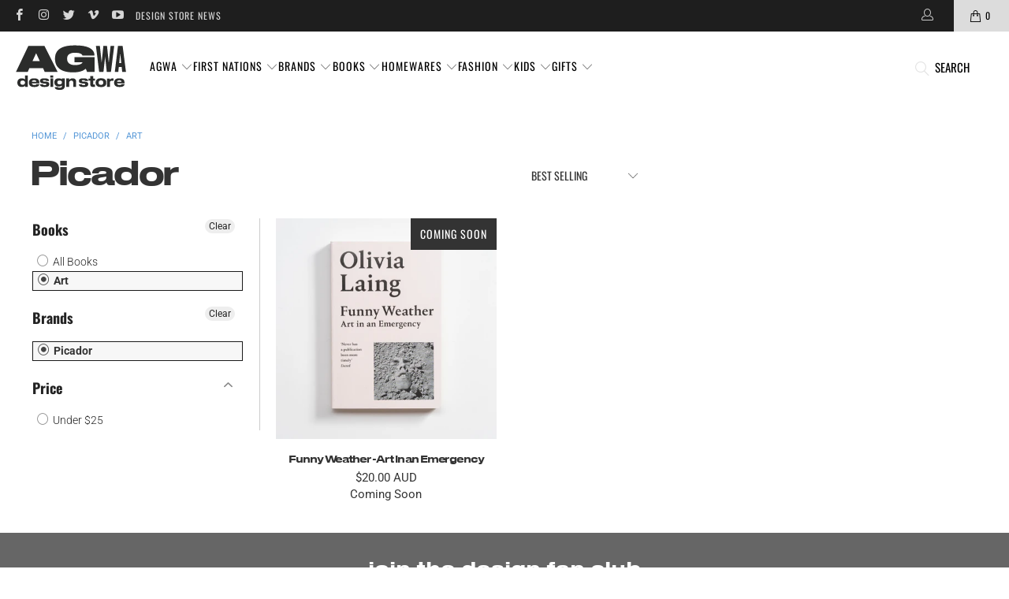

--- FILE ---
content_type: text/html; charset=utf-8
request_url: https://designstore.artgallery.wa.gov.au/collections/picador/books-art
body_size: 35535
content:


 <!DOCTYPE html>
<html class="no-js no-touch" lang="en"> <head> <meta charset="UTF-8"> <meta http-equiv="cleartype" content="on"> <meta name="robots" content="index,follow"> <!-- Mobile Specific Metas --> <meta name="HandheldFriendly" content="True"> <meta name="MobileOptimized" content="320"> <meta name="viewport" content="width=device-width,initial-scale=1"> <meta name="theme-color" content="#ffffff"> <title>
      Picador Tagged "books-art" - AGWA Design Store</title> <!-- Preconnect Domains --> <link rel="preconnect" href="https://fonts.shopifycdn.com" /> <link rel="preconnect" href="https://cdn.shopify.com" /> <link rel="preconnect" href="https://v.shopify.com" /> <link rel="preconnect" href="https://cdn.shopifycloud.com" /> <link rel="preconnect" href="https://monorail-edge.shopifysvc.com"> <!-- fallback for browsers that don't support preconnect --> <link rel="dns-prefetch" href="https://fonts.shopifycdn.com" /> <link rel="dns-prefetch" href="https://cdn.shopify.com" /> <link rel="dns-prefetch" href="https://v.shopify.com" /> <link rel="dns-prefetch" href="https://cdn.shopifycloud.com" /> <link rel="dns-prefetch" href="https://monorail-edge.shopifysvc.com"> <!-- Preload Assets --> <link rel="preload" href="//designstore.artgallery.wa.gov.au/cdn/shop/t/27/assets/fancybox.css?v=19278034316635137701701315675" as="style"> <link rel="preload" href="//designstore.artgallery.wa.gov.au/cdn/shop/t/27/assets/styles.css?v=22693518442256908691765347568" as="style"> <link rel="preload" href="//designstore.artgallery.wa.gov.au/cdn/shop/t/27/assets/jquery.min.js?v=81049236547974671631701315675" as="script"> <link rel="preload" href="//designstore.artgallery.wa.gov.au/cdn/shop/t/27/assets/vendors.js?v=51772124549495699811701315675" as="script"> <link rel="preload" href="//designstore.artgallery.wa.gov.au/cdn/shop/t/27/assets/sections.js?v=110066090805402370721701315675" as="script"> <link rel="preload" href="//designstore.artgallery.wa.gov.au/cdn/shop/t/27/assets/utilities.js?v=109419349990852918661701315675" as="script"> <link rel="preload" href="//designstore.artgallery.wa.gov.au/cdn/shop/t/27/assets/app.js?v=127419284496061993481701315675" as="script"> <!-- Stylesheet for Fancybox library --> <link href="//designstore.artgallery.wa.gov.au/cdn/shop/t/27/assets/fancybox.css?v=19278034316635137701701315675" rel="stylesheet" type="text/css" media="all" /> <!-- Stylesheets for Turbo --> <link href="//designstore.artgallery.wa.gov.au/cdn/shop/t/27/assets/styles.css?v=22693518442256908691765347568" rel="stylesheet" type="text/css" media="all" /> <script>
      window.lazySizesConfig = window.lazySizesConfig || {};

      lazySizesConfig.expand = 300;
      lazySizesConfig.loadHidden = false;

      /*! lazysizes - v5.2.2 - bgset plugin */
      !function(e,t){var a=function(){t(e.lazySizes),e.removeEventListener("lazyunveilread",a,!0)};t=t.bind(null,e,e.document),"object"==typeof module&&module.exports?t(require("lazysizes")):"function"==typeof define&&define.amd?define(["lazysizes"],t):e.lazySizes?a():e.addEventListener("lazyunveilread",a,!0)}(window,function(e,z,g){"use strict";var c,y,b,f,i,s,n,v,m;e.addEventListener&&(c=g.cfg,y=/\s+/g,b=/\s*\|\s+|\s+\|\s*/g,f=/^(.+?)(?:\s+\[\s*(.+?)\s*\])(?:\s+\[\s*(.+?)\s*\])?$/,i=/^\s*\(*\s*type\s*:\s*(.+?)\s*\)*\s*$/,s=/\(|\)|'/,n={contain:1,cover:1},v=function(e,t){var a;t&&((a=t.match(i))&&a[1]?e.setAttribute("type",a[1]):e.setAttribute("media",c.customMedia[t]||t))},m=function(e){var t,a,i,r;e.target._lazybgset&&(a=(t=e.target)._lazybgset,(i=t.currentSrc||t.src)&&((r=g.fire(a,"bgsetproxy",{src:i,useSrc:s.test(i)?JSON.stringify(i):i})).defaultPrevented||(a.style.backgroundImage="url("+r.detail.useSrc+")")),t._lazybgsetLoading&&(g.fire(a,"_lazyloaded",{},!1,!0),delete t._lazybgsetLoading))},addEventListener("lazybeforeunveil",function(e){var t,a,i,r,s,n,l,d,o,u;!e.defaultPrevented&&(t=e.target.getAttribute("data-bgset"))&&(o=e.target,(u=z.createElement("img")).alt="",u._lazybgsetLoading=!0,e.detail.firesLoad=!0,a=t,i=o,r=u,s=z.createElement("picture"),n=i.getAttribute(c.sizesAttr),l=i.getAttribute("data-ratio"),d=i.getAttribute("data-optimumx"),i._lazybgset&&i._lazybgset.parentNode==i&&i.removeChild(i._lazybgset),Object.defineProperty(r,"_lazybgset",{value:i,writable:!0}),Object.defineProperty(i,"_lazybgset",{value:s,writable:!0}),a=a.replace(y," ").split(b),s.style.display="none",r.className=c.lazyClass,1!=a.length||n||(n="auto"),a.forEach(function(e){var t,a=z.createElement("source");n&&"auto"!=n&&a.setAttribute("sizes",n),(t=e.match(f))?(a.setAttribute(c.srcsetAttr,t[1]),v(a,t[2]),v(a,t[3])):a.setAttribute(c.srcsetAttr,e),s.appendChild(a)}),n&&(r.setAttribute(c.sizesAttr,n),i.removeAttribute(c.sizesAttr),i.removeAttribute("sizes")),d&&r.setAttribute("data-optimumx",d),l&&r.setAttribute("data-ratio",l),s.appendChild(r),i.appendChild(s),setTimeout(function(){g.loader.unveil(u),g.rAF(function(){g.fire(u,"_lazyloaded",{},!0,!0),u.complete&&m({target:u})})}))}),z.addEventListener("load",m,!0),e.addEventListener("lazybeforesizes",function(e){var t,a,i,r;e.detail.instance==g&&e.target._lazybgset&&e.detail.dataAttr&&(t=e.target._lazybgset,i=t,r=(getComputedStyle(i)||{getPropertyValue:function(){}}).getPropertyValue("background-size"),!n[r]&&n[i.style.backgroundSize]&&(r=i.style.backgroundSize),n[a=r]&&(e.target._lazysizesParentFit=a,g.rAF(function(){e.target.setAttribute("data-parent-fit",a),e.target._lazysizesParentFit&&delete e.target._lazysizesParentFit})))},!0),z.documentElement.addEventListener("lazybeforesizes",function(e){var t,a;!e.defaultPrevented&&e.target._lazybgset&&e.detail.instance==g&&(e.detail.width=(t=e.target._lazybgset,a=g.gW(t,t.parentNode),(!t._lazysizesWidth||a>t._lazysizesWidth)&&(t._lazysizesWidth=a),t._lazysizesWidth))}))});

      /*! lazysizes - v5.2.2 */
      !function(e){var t=function(u,D,f){"use strict";var k,H;if(function(){var e;var t={lazyClass:"lazyload",loadedClass:"lazyloaded",loadingClass:"lazyloading",preloadClass:"lazypreload",errorClass:"lazyerror",autosizesClass:"lazyautosizes",srcAttr:"data-src",srcsetAttr:"data-srcset",sizesAttr:"data-sizes",minSize:40,customMedia:{},init:true,expFactor:1.5,hFac:.8,loadMode:2,loadHidden:true,ricTimeout:0,throttleDelay:125};H=u.lazySizesConfig||u.lazysizesConfig||{};for(e in t){if(!(e in H)){H[e]=t[e]}}}(),!D||!D.getElementsByClassName){return{init:function(){},cfg:H,noSupport:true}}var O=D.documentElement,a=u.HTMLPictureElement,P="addEventListener",$="getAttribute",q=u[P].bind(u),I=u.setTimeout,U=u.requestAnimationFrame||I,l=u.requestIdleCallback,j=/^picture$/i,r=["load","error","lazyincluded","_lazyloaded"],i={},G=Array.prototype.forEach,J=function(e,t){if(!i[t]){i[t]=new RegExp("(\\s|^)"+t+"(\\s|$)")}return i[t].test(e[$]("class")||"")&&i[t]},K=function(e,t){if(!J(e,t)){e.setAttribute("class",(e[$]("class")||"").trim()+" "+t)}},Q=function(e,t){var i;if(i=J(e,t)){e.setAttribute("class",(e[$]("class")||"").replace(i," "))}},V=function(t,i,e){var a=e?P:"removeEventListener";if(e){V(t,i)}r.forEach(function(e){t[a](e,i)})},X=function(e,t,i,a,r){var n=D.createEvent("Event");if(!i){i={}}i.instance=k;n.initEvent(t,!a,!r);n.detail=i;e.dispatchEvent(n);return n},Y=function(e,t){var i;if(!a&&(i=u.picturefill||H.pf)){if(t&&t.src&&!e[$]("srcset")){e.setAttribute("srcset",t.src)}i({reevaluate:true,elements:[e]})}else if(t&&t.src){e.src=t.src}},Z=function(e,t){return(getComputedStyle(e,null)||{})[t]},s=function(e,t,i){i=i||e.offsetWidth;while(i<H.minSize&&t&&!e._lazysizesWidth){i=t.offsetWidth;t=t.parentNode}return i},ee=function(){var i,a;var t=[];var r=[];var n=t;var s=function(){var e=n;n=t.length?r:t;i=true;a=false;while(e.length){e.shift()()}i=false};var e=function(e,t){if(i&&!t){e.apply(this,arguments)}else{n.push(e);if(!a){a=true;(D.hidden?I:U)(s)}}};e._lsFlush=s;return e}(),te=function(i,e){return e?function(){ee(i)}:function(){var e=this;var t=arguments;ee(function(){i.apply(e,t)})}},ie=function(e){var i;var a=0;var r=H.throttleDelay;var n=H.ricTimeout;var t=function(){i=false;a=f.now();e()};var s=l&&n>49?function(){l(t,{timeout:n});if(n!==H.ricTimeout){n=H.ricTimeout}}:te(function(){I(t)},true);return function(e){var t;if(e=e===true){n=33}if(i){return}i=true;t=r-(f.now()-a);if(t<0){t=0}if(e||t<9){s()}else{I(s,t)}}},ae=function(e){var t,i;var a=99;var r=function(){t=null;e()};var n=function(){var e=f.now()-i;if(e<a){I(n,a-e)}else{(l||r)(r)}};return function(){i=f.now();if(!t){t=I(n,a)}}},e=function(){var v,m,c,h,e;var y,z,g,p,C,b,A;var n=/^img$/i;var d=/^iframe$/i;var E="onscroll"in u&&!/(gle|ing)bot/.test(navigator.userAgent);var _=0;var w=0;var N=0;var M=-1;var x=function(e){N--;if(!e||N<0||!e.target){N=0}};var W=function(e){if(A==null){A=Z(D.body,"visibility")=="hidden"}return A||!(Z(e.parentNode,"visibility")=="hidden"&&Z(e,"visibility")=="hidden")};var S=function(e,t){var i;var a=e;var r=W(e);g-=t;b+=t;p-=t;C+=t;while(r&&(a=a.offsetParent)&&a!=D.body&&a!=O){r=(Z(a,"opacity")||1)>0;if(r&&Z(a,"overflow")!="visible"){i=a.getBoundingClientRect();r=C>i.left&&p<i.right&&b>i.top-1&&g<i.bottom+1}}return r};var t=function(){var e,t,i,a,r,n,s,l,o,u,f,c;var d=k.elements;if((h=H.loadMode)&&N<8&&(e=d.length)){t=0;M++;for(;t<e;t++){if(!d[t]||d[t]._lazyRace){continue}if(!E||k.prematureUnveil&&k.prematureUnveil(d[t])){R(d[t]);continue}if(!(l=d[t][$]("data-expand"))||!(n=l*1)){n=w}if(!u){u=!H.expand||H.expand<1?O.clientHeight>500&&O.clientWidth>500?500:370:H.expand;k._defEx=u;f=u*H.expFactor;c=H.hFac;A=null;if(w<f&&N<1&&M>2&&h>2&&!D.hidden){w=f;M=0}else if(h>1&&M>1&&N<6){w=u}else{w=_}}if(o!==n){y=innerWidth+n*c;z=innerHeight+n;s=n*-1;o=n}i=d[t].getBoundingClientRect();if((b=i.bottom)>=s&&(g=i.top)<=z&&(C=i.right)>=s*c&&(p=i.left)<=y&&(b||C||p||g)&&(H.loadHidden||W(d[t]))&&(m&&N<3&&!l&&(h<3||M<4)||S(d[t],n))){R(d[t]);r=true;if(N>9){break}}else if(!r&&m&&!a&&N<4&&M<4&&h>2&&(v[0]||H.preloadAfterLoad)&&(v[0]||!l&&(b||C||p||g||d[t][$](H.sizesAttr)!="auto"))){a=v[0]||d[t]}}if(a&&!r){R(a)}}};var i=ie(t);var B=function(e){var t=e.target;if(t._lazyCache){delete t._lazyCache;return}x(e);K(t,H.loadedClass);Q(t,H.loadingClass);V(t,L);X(t,"lazyloaded")};var a=te(B);var L=function(e){a({target:e.target})};var T=function(t,i){try{t.contentWindow.location.replace(i)}catch(e){t.src=i}};var F=function(e){var t;var i=e[$](H.srcsetAttr);if(t=H.customMedia[e[$]("data-media")||e[$]("media")]){e.setAttribute("media",t)}if(i){e.setAttribute("srcset",i)}};var s=te(function(t,e,i,a,r){var n,s,l,o,u,f;if(!(u=X(t,"lazybeforeunveil",e)).defaultPrevented){if(a){if(i){K(t,H.autosizesClass)}else{t.setAttribute("sizes",a)}}s=t[$](H.srcsetAttr);n=t[$](H.srcAttr);if(r){l=t.parentNode;o=l&&j.test(l.nodeName||"")}f=e.firesLoad||"src"in t&&(s||n||o);u={target:t};K(t,H.loadingClass);if(f){clearTimeout(c);c=I(x,2500);V(t,L,true)}if(o){G.call(l.getElementsByTagName("source"),F)}if(s){t.setAttribute("srcset",s)}else if(n&&!o){if(d.test(t.nodeName)){T(t,n)}else{t.src=n}}if(r&&(s||o)){Y(t,{src:n})}}if(t._lazyRace){delete t._lazyRace}Q(t,H.lazyClass);ee(function(){var e=t.complete&&t.naturalWidth>1;if(!f||e){if(e){K(t,"ls-is-cached")}B(u);t._lazyCache=true;I(function(){if("_lazyCache"in t){delete t._lazyCache}},9)}if(t.loading=="lazy"){N--}},true)});var R=function(e){if(e._lazyRace){return}var t;var i=n.test(e.nodeName);var a=i&&(e[$](H.sizesAttr)||e[$]("sizes"));var r=a=="auto";if((r||!m)&&i&&(e[$]("src")||e.srcset)&&!e.complete&&!J(e,H.errorClass)&&J(e,H.lazyClass)){return}t=X(e,"lazyunveilread").detail;if(r){re.updateElem(e,true,e.offsetWidth)}e._lazyRace=true;N++;s(e,t,r,a,i)};var r=ae(function(){H.loadMode=3;i()});var l=function(){if(H.loadMode==3){H.loadMode=2}r()};var o=function(){if(m){return}if(f.now()-e<999){I(o,999);return}m=true;H.loadMode=3;i();q("scroll",l,true)};return{_:function(){e=f.now();k.elements=D.getElementsByClassName(H.lazyClass);v=D.getElementsByClassName(H.lazyClass+" "+H.preloadClass);q("scroll",i,true);q("resize",i,true);q("pageshow",function(e){if(e.persisted){var t=D.querySelectorAll("."+H.loadingClass);if(t.length&&t.forEach){U(function(){t.forEach(function(e){if(e.complete){R(e)}})})}}});if(u.MutationObserver){new MutationObserver(i).observe(O,{childList:true,subtree:true,attributes:true})}else{O[P]("DOMNodeInserted",i,true);O[P]("DOMAttrModified",i,true);setInterval(i,999)}q("hashchange",i,true);["focus","mouseover","click","load","transitionend","animationend"].forEach(function(e){D[P](e,i,true)});if(/d$|^c/.test(D.readyState)){o()}else{q("load",o);D[P]("DOMContentLoaded",i);I(o,2e4)}if(k.elements.length){t();ee._lsFlush()}else{i()}},checkElems:i,unveil:R,_aLSL:l}}(),re=function(){var i;var n=te(function(e,t,i,a){var r,n,s;e._lazysizesWidth=a;a+="px";e.setAttribute("sizes",a);if(j.test(t.nodeName||"")){r=t.getElementsByTagName("source");for(n=0,s=r.length;n<s;n++){r[n].setAttribute("sizes",a)}}if(!i.detail.dataAttr){Y(e,i.detail)}});var a=function(e,t,i){var a;var r=e.parentNode;if(r){i=s(e,r,i);a=X(e,"lazybeforesizes",{width:i,dataAttr:!!t});if(!a.defaultPrevented){i=a.detail.width;if(i&&i!==e._lazysizesWidth){n(e,r,a,i)}}}};var e=function(){var e;var t=i.length;if(t){e=0;for(;e<t;e++){a(i[e])}}};var t=ae(e);return{_:function(){i=D.getElementsByClassName(H.autosizesClass);q("resize",t)},checkElems:t,updateElem:a}}(),t=function(){if(!t.i&&D.getElementsByClassName){t.i=true;re._();e._()}};return I(function(){H.init&&t()}),k={cfg:H,autoSizer:re,loader:e,init:t,uP:Y,aC:K,rC:Q,hC:J,fire:X,gW:s,rAF:ee}}(e,e.document,Date);e.lazySizes=t,"object"==typeof module&&module.exports&&(module.exports=t)}("undefined"!=typeof window?window:{});</script> <!-- Icons --> <link rel="shortcut icon" type="image/x-icon" href="//designstore.artgallery.wa.gov.au/cdn/shop/files/AGWA_Design_Store_Favicon-512_180x180.png?v=1669857110"> <link rel="apple-touch-icon" href="//designstore.artgallery.wa.gov.au/cdn/shop/files/AGWA_Design_Store_Favicon-512_180x180.png?v=1669857110"/> <link rel="apple-touch-icon" sizes="57x57" href="//designstore.artgallery.wa.gov.au/cdn/shop/files/AGWA_Design_Store_Favicon-512_57x57.png?v=1669857110"/> <link rel="apple-touch-icon" sizes="60x60" href="//designstore.artgallery.wa.gov.au/cdn/shop/files/AGWA_Design_Store_Favicon-512_60x60.png?v=1669857110"/> <link rel="apple-touch-icon" sizes="72x72" href="//designstore.artgallery.wa.gov.au/cdn/shop/files/AGWA_Design_Store_Favicon-512_72x72.png?v=1669857110"/> <link rel="apple-touch-icon" sizes="76x76" href="//designstore.artgallery.wa.gov.au/cdn/shop/files/AGWA_Design_Store_Favicon-512_76x76.png?v=1669857110"/> <link rel="apple-touch-icon" sizes="114x114" href="//designstore.artgallery.wa.gov.au/cdn/shop/files/AGWA_Design_Store_Favicon-512_114x114.png?v=1669857110"/> <link rel="apple-touch-icon" sizes="180x180" href="//designstore.artgallery.wa.gov.au/cdn/shop/files/AGWA_Design_Store_Favicon-512_180x180.png?v=1669857110"/> <link rel="apple-touch-icon" sizes="228x228" href="//designstore.artgallery.wa.gov.au/cdn/shop/files/AGWA_Design_Store_Favicon-512_228x228.png?v=1669857110"/> <link rel="canonical" href="https://designstore.artgallery.wa.gov.au/collections/picador/books-art"/> <script src="//designstore.artgallery.wa.gov.au/cdn/shop/t/27/assets/jquery.min.js?v=81049236547974671631701315675" defer></script> <script type="text/javascript" src="/services/javascripts/currencies.js" data-no-instant></script> <script src="//designstore.artgallery.wa.gov.au/cdn/shop/t/27/assets/currencies.js?v=63035159355332271981701315675" defer></script> <script>
      window.PXUTheme = window.PXUTheme || {};
      window.PXUTheme.version = '8.0.1';
      window.PXUTheme.name = 'Turbo';</script>
    


    
<template id="price-ui"><span class="price " data-price></span><span class="compare-at-price" data-compare-at-price></span><span class="unit-pricing" data-unit-pricing></span></template> <template id="price-ui-badge"><div class="price-ui-badge__sticker price-ui-badge__sticker--"> <span class="price-ui-badge__sticker-text" data-badge></span></div></template> <template id="price-ui__price"><span class="money" data-price></span></template> <template id="price-ui__price-range"><span class="price-min" data-price-min><span class="money" data-price></span></span> - <span class="price-max" data-price-max><span class="money" data-price></span></span></template> <template id="price-ui__unit-pricing"><span class="unit-quantity" data-unit-quantity></span> | <span class="unit-price" data-unit-price><span class="money" data-price></span></span> / <span class="unit-measurement" data-unit-measurement></span></template> <template id="price-ui-badge__percent-savings-range">Save up to <span data-price-percent></span>%</template> <template id="price-ui-badge__percent-savings">Save <span data-price-percent></span>%</template> <template id="price-ui-badge__price-savings-range">Save up to <span class="money" data-price></span></template> <template id="price-ui-badge__price-savings">Save <span class="money" data-price></span></template> <template id="price-ui-badge__on-sale">Sale</template> <template id="price-ui-badge__sold-out">Coming Soon</template> <template id="price-ui-badge__in-stock">In stock</template> <script>
      
window.PXUTheme = window.PXUTheme || {};


window.PXUTheme.theme_settings = {};
window.PXUTheme.currency = {};
window.PXUTheme.routes = window.PXUTheme.routes || {};


window.PXUTheme.theme_settings.display_tos_checkbox = true;
window.PXUTheme.theme_settings.go_to_checkout = false;
window.PXUTheme.theme_settings.cart_action = "ajax";
window.PXUTheme.theme_settings.cart_shipping_calculator = true;


window.PXUTheme.theme_settings.collection_swatches = false;
window.PXUTheme.theme_settings.collection_secondary_image = true;


window.PXUTheme.currency.show_multiple_currencies = false;
window.PXUTheme.currency.shop_currency = "AUD";
window.PXUTheme.currency.default_currency = "AUD";
window.PXUTheme.currency.display_format = "money_with_currency_format";
window.PXUTheme.currency.money_format = "${{amount}} AUD";
window.PXUTheme.currency.money_format_no_currency = "${{amount}}";
window.PXUTheme.currency.money_format_currency = "${{amount}} AUD";
window.PXUTheme.currency.native_multi_currency = true;
window.PXUTheme.currency.iso_code = "AUD";
window.PXUTheme.currency.symbol = "$";


window.PXUTheme.theme_settings.display_inventory_left = false;
window.PXUTheme.theme_settings.inventory_threshold = 10;
window.PXUTheme.theme_settings.limit_quantity = false;


window.PXUTheme.theme_settings.menu_position = null;


window.PXUTheme.theme_settings.newsletter_popup = true;
window.PXUTheme.theme_settings.newsletter_popup_days = "14";
window.PXUTheme.theme_settings.newsletter_popup_mobile = false;
window.PXUTheme.theme_settings.newsletter_popup_seconds = 60;


window.PXUTheme.theme_settings.pagination_type = "infinite_scroll";


window.PXUTheme.theme_settings.enable_shopify_collection_badges = false;
window.PXUTheme.theme_settings.quick_shop_thumbnail_position = null;
window.PXUTheme.theme_settings.product_form_style = "radio";
window.PXUTheme.theme_settings.sale_banner_enabled = true;
window.PXUTheme.theme_settings.display_savings = false;
window.PXUTheme.theme_settings.display_sold_out_price = true;
window.PXUTheme.theme_settings.free_text = "Free";
window.PXUTheme.theme_settings.video_looping = null;
window.PXUTheme.theme_settings.quick_shop_style = "popup";
window.PXUTheme.theme_settings.hover_enabled = false;


window.PXUTheme.routes.cart_url = "/cart";
window.PXUTheme.routes.root_url = "/";
window.PXUTheme.routes.search_url = "/search";
window.PXUTheme.routes.all_products_collection_url = "/collections/all";


window.PXUTheme.theme_settings.image_loading_style = "blur-up";


window.PXUTheme.theme_settings.search_option = "product";
window.PXUTheme.theme_settings.search_items_to_display = 5;
window.PXUTheme.theme_settings.enable_autocomplete = true;


window.PXUTheme.theme_settings.page_dots_enabled = false;
window.PXUTheme.theme_settings.slideshow_arrow_size = "light";


window.PXUTheme.theme_settings.quick_shop_enabled = true;


window.PXUTheme.translation = {};


window.PXUTheme.translation.agree_to_terms_warning = "You must agree with the terms and conditions to checkout.";
window.PXUTheme.translation.one_item_left = "item left";
window.PXUTheme.translation.items_left_text = "items left";
window.PXUTheme.translation.cart_savings_text = "Total Savings";
window.PXUTheme.translation.cart_discount_text = "Discount";
window.PXUTheme.translation.cart_subtotal_text = "Subtotal";
window.PXUTheme.translation.cart_remove_text = "Remove";
window.PXUTheme.translation.cart_free_text = "Free";


window.PXUTheme.translation.newsletter_success_text = "Thank you for joining our mailing list!";


window.PXUTheme.translation.notify_email = "Enter your email address...";
window.PXUTheme.translation.notify_email_value = "Translation missing: en.contact.fields.email";
window.PXUTheme.translation.notify_email_send = "Send";
window.PXUTheme.translation.notify_message_first = "Please notify me when ";
window.PXUTheme.translation.notify_message_last = " becomes available - ";
window.PXUTheme.translation.notify_success_text = "Thanks! We will notify you when this product becomes available!";


window.PXUTheme.translation.add_to_cart = "Add to Cart";
window.PXUTheme.translation.coming_soon_text = "Coming Soon";
window.PXUTheme.translation.sold_out_text = "Coming Soon";
window.PXUTheme.translation.sale_text = "Sale";
window.PXUTheme.translation.savings_text = "You Save";
window.PXUTheme.translation.from_text = "from";
window.PXUTheme.translation.new_text = "New";
window.PXUTheme.translation.pre_order_text = "Pre-Order";
window.PXUTheme.translation.unavailable_text = "Unavailable";


window.PXUTheme.translation.all_results = "View all results";
window.PXUTheme.translation.no_results = "Sorry, no results!";


window.PXUTheme.media_queries = {};
window.PXUTheme.media_queries.small = window.matchMedia( "(max-width: 480px)" );
window.PXUTheme.media_queries.medium = window.matchMedia( "(max-width: 798px)" );
window.PXUTheme.media_queries.large = window.matchMedia( "(min-width: 799px)" );
window.PXUTheme.media_queries.larger = window.matchMedia( "(min-width: 960px)" );
window.PXUTheme.media_queries.xlarge = window.matchMedia( "(min-width: 1200px)" );
window.PXUTheme.media_queries.ie10 = window.matchMedia( "all and (-ms-high-contrast: none), (-ms-high-contrast: active)" );
window.PXUTheme.media_queries.tablet = window.matchMedia( "only screen and (min-width: 799px) and (max-width: 1024px)" );
window.PXUTheme.media_queries.mobile_and_tablet = window.matchMedia( "(max-width: 1024px)" );</script> <script src="//designstore.artgallery.wa.gov.au/cdn/shop/t/27/assets/vendors.js?v=51772124549495699811701315675" defer></script> <script src="//designstore.artgallery.wa.gov.au/cdn/shop/t/27/assets/sections.js?v=110066090805402370721701315675" defer></script> <script src="//designstore.artgallery.wa.gov.au/cdn/shop/t/27/assets/utilities.js?v=109419349990852918661701315675" defer></script> <script src="//designstore.artgallery.wa.gov.au/cdn/shop/t/27/assets/app.js?v=127419284496061993481701315675" defer></script> <script></script> <script>window.performance && window.performance.mark && window.performance.mark('shopify.content_for_header.start');</script><meta name="facebook-domain-verification" content="xho75kca38tcygtotozev8x8un7yrs">
<meta id="shopify-digital-wallet" name="shopify-digital-wallet" content="/40731148453/digital_wallets/dialog">
<meta name="shopify-checkout-api-token" content="0418216c35cd1505daae968aa090d3dc">
<link rel="alternate" type="application/atom+xml" title="Feed" href="/collections/picador/books-art.atom" />
<link rel="alternate" type="application/json+oembed" href="https://designstore.artgallery.wa.gov.au/collections/picador/books-art.oembed">
<script async="async" src="/checkouts/internal/preloads.js?locale=en-AU"></script>
<link rel="preconnect" href="https://shop.app" crossorigin="anonymous">
<script async="async" src="https://shop.app/checkouts/internal/preloads.js?locale=en-AU&shop_id=40731148453" crossorigin="anonymous"></script>
<script id="shopify-features" type="application/json">{"accessToken":"0418216c35cd1505daae968aa090d3dc","betas":["rich-media-storefront-analytics"],"domain":"designstore.artgallery.wa.gov.au","predictiveSearch":true,"shopId":40731148453,"locale":"en"}</script>
<script>var Shopify = Shopify || {};
Shopify.shop = "agwa-shop.myshopify.com";
Shopify.locale = "en";
Shopify.currency = {"active":"AUD","rate":"1.0"};
Shopify.country = "AU";
Shopify.theme = {"name":"Special Banner Nov 30","id":133430837442,"schema_name":"Turbo","schema_version":"8.0.1","theme_store_id":null,"role":"main"};
Shopify.theme.handle = "null";
Shopify.theme.style = {"id":null,"handle":null};
Shopify.cdnHost = "designstore.artgallery.wa.gov.au/cdn";
Shopify.routes = Shopify.routes || {};
Shopify.routes.root = "/";</script>
<script type="module">!function(o){(o.Shopify=o.Shopify||{}).modules=!0}(window);</script>
<script>!function(o){function n(){var o=[];function n(){o.push(Array.prototype.slice.apply(arguments))}return n.q=o,n}var t=o.Shopify=o.Shopify||{};t.loadFeatures=n(),t.autoloadFeatures=n()}(window);</script>
<script>
  window.ShopifyPay = window.ShopifyPay || {};
  window.ShopifyPay.apiHost = "shop.app\/pay";
  window.ShopifyPay.redirectState = null;
</script>
<script id="shop-js-analytics" type="application/json">{"pageType":"collection"}</script>
<script defer="defer" async type="module" src="//designstore.artgallery.wa.gov.au/cdn/shopifycloud/shop-js/modules/v2/client.init-shop-cart-sync_IZsNAliE.en.esm.js"></script>
<script defer="defer" async type="module" src="//designstore.artgallery.wa.gov.au/cdn/shopifycloud/shop-js/modules/v2/chunk.common_0OUaOowp.esm.js"></script>
<script type="module">
  await import("//designstore.artgallery.wa.gov.au/cdn/shopifycloud/shop-js/modules/v2/client.init-shop-cart-sync_IZsNAliE.en.esm.js");
await import("//designstore.artgallery.wa.gov.au/cdn/shopifycloud/shop-js/modules/v2/chunk.common_0OUaOowp.esm.js");

  window.Shopify.SignInWithShop?.initShopCartSync?.({"fedCMEnabled":true,"windoidEnabled":true});

</script>
<script>
  window.Shopify = window.Shopify || {};
  if (!window.Shopify.featureAssets) window.Shopify.featureAssets = {};
  window.Shopify.featureAssets['shop-js'] = {"shop-cart-sync":["modules/v2/client.shop-cart-sync_DLOhI_0X.en.esm.js","modules/v2/chunk.common_0OUaOowp.esm.js"],"init-fed-cm":["modules/v2/client.init-fed-cm_C6YtU0w6.en.esm.js","modules/v2/chunk.common_0OUaOowp.esm.js"],"shop-button":["modules/v2/client.shop-button_BCMx7GTG.en.esm.js","modules/v2/chunk.common_0OUaOowp.esm.js"],"shop-cash-offers":["modules/v2/client.shop-cash-offers_BT26qb5j.en.esm.js","modules/v2/chunk.common_0OUaOowp.esm.js","modules/v2/chunk.modal_CGo_dVj3.esm.js"],"init-windoid":["modules/v2/client.init-windoid_B9PkRMql.en.esm.js","modules/v2/chunk.common_0OUaOowp.esm.js"],"init-shop-email-lookup-coordinator":["modules/v2/client.init-shop-email-lookup-coordinator_DZkqjsbU.en.esm.js","modules/v2/chunk.common_0OUaOowp.esm.js"],"shop-toast-manager":["modules/v2/client.shop-toast-manager_Di2EnuM7.en.esm.js","modules/v2/chunk.common_0OUaOowp.esm.js"],"shop-login-button":["modules/v2/client.shop-login-button_BtqW_SIO.en.esm.js","modules/v2/chunk.common_0OUaOowp.esm.js","modules/v2/chunk.modal_CGo_dVj3.esm.js"],"avatar":["modules/v2/client.avatar_BTnouDA3.en.esm.js"],"pay-button":["modules/v2/client.pay-button_CWa-C9R1.en.esm.js","modules/v2/chunk.common_0OUaOowp.esm.js"],"init-shop-cart-sync":["modules/v2/client.init-shop-cart-sync_IZsNAliE.en.esm.js","modules/v2/chunk.common_0OUaOowp.esm.js"],"init-customer-accounts":["modules/v2/client.init-customer-accounts_DenGwJTU.en.esm.js","modules/v2/client.shop-login-button_BtqW_SIO.en.esm.js","modules/v2/chunk.common_0OUaOowp.esm.js","modules/v2/chunk.modal_CGo_dVj3.esm.js"],"init-shop-for-new-customer-accounts":["modules/v2/client.init-shop-for-new-customer-accounts_JdHXxpS9.en.esm.js","modules/v2/client.shop-login-button_BtqW_SIO.en.esm.js","modules/v2/chunk.common_0OUaOowp.esm.js","modules/v2/chunk.modal_CGo_dVj3.esm.js"],"init-customer-accounts-sign-up":["modules/v2/client.init-customer-accounts-sign-up_D6__K_p8.en.esm.js","modules/v2/client.shop-login-button_BtqW_SIO.en.esm.js","modules/v2/chunk.common_0OUaOowp.esm.js","modules/v2/chunk.modal_CGo_dVj3.esm.js"],"checkout-modal":["modules/v2/client.checkout-modal_C_ZQDY6s.en.esm.js","modules/v2/chunk.common_0OUaOowp.esm.js","modules/v2/chunk.modal_CGo_dVj3.esm.js"],"shop-follow-button":["modules/v2/client.shop-follow-button_XetIsj8l.en.esm.js","modules/v2/chunk.common_0OUaOowp.esm.js","modules/v2/chunk.modal_CGo_dVj3.esm.js"],"lead-capture":["modules/v2/client.lead-capture_DvA72MRN.en.esm.js","modules/v2/chunk.common_0OUaOowp.esm.js","modules/v2/chunk.modal_CGo_dVj3.esm.js"],"shop-login":["modules/v2/client.shop-login_ClXNxyh6.en.esm.js","modules/v2/chunk.common_0OUaOowp.esm.js","modules/v2/chunk.modal_CGo_dVj3.esm.js"],"payment-terms":["modules/v2/client.payment-terms_CNlwjfZz.en.esm.js","modules/v2/chunk.common_0OUaOowp.esm.js","modules/v2/chunk.modal_CGo_dVj3.esm.js"]};
</script>
<script>(function() {
  var isLoaded = false;
  function asyncLoad() {
    if (isLoaded) return;
    isLoaded = true;
    var urls = ["https:\/\/chimpstatic.com\/mcjs-connected\/js\/users\/257515284ebb7c5f3118bb4bb\/d55735a90f36b058fb3ff4920.js?shop=agwa-shop.myshopify.com"];
    for (var i = 0; i <urls.length; i++) {
      var s = document.createElement('script');
      s.type = 'text/javascript';
      s.async = true;
      s.src = urls[i];
      var x = document.getElementsByTagName('script')[0];
      x.parentNode.insertBefore(s, x);
    }
  };
  if(window.attachEvent) {
    window.attachEvent('onload', asyncLoad);
  } else {
    window.addEventListener('load', asyncLoad, false);
  }
})();</script>
<script id="__st">var __st={"a":40731148453,"offset":28800,"reqid":"842e0be3-b541-4f1f-8c30-bbd64efbdf1a-1768470724","pageurl":"designstore.artgallery.wa.gov.au\/collections\/picador\/books-art","u":"72ce5e051c45","p":"collection","rtyp":"collection","rid":300397822146};</script>
<script>window.ShopifyPaypalV4VisibilityTracking = true;</script>
<script id="captcha-bootstrap">!function(){'use strict';const t='contact',e='account',n='new_comment',o=[[t,t],['blogs',n],['comments',n],[t,'customer']],c=[[e,'customer_login'],[e,'guest_login'],[e,'recover_customer_password'],[e,'create_customer']],r=t=>t.map((([t,e])=>`form[action*='/${t}']:not([data-nocaptcha='true']) input[name='form_type'][value='${e}']`)).join(','),a=t=>()=>t?[...document.querySelectorAll(t)].map((t=>t.form)):[];function s(){const t=[...o],e=r(t);return a(e)}const i='password',u='form_key',d=['recaptcha-v3-token','g-recaptcha-response','h-captcha-response',i],f=()=>{try{return window.sessionStorage}catch{return}},m='__shopify_v',_=t=>t.elements[u];function p(t,e,n=!1){try{const o=window.sessionStorage,c=JSON.parse(o.getItem(e)),{data:r}=function(t){const{data:e,action:n}=t;return t[m]||n?{data:e,action:n}:{data:t,action:n}}(c);for(const[e,n]of Object.entries(r))t.elements[e]&&(t.elements[e].value=n);n&&o.removeItem(e)}catch(o){console.error('form repopulation failed',{error:o})}}const l='form_type',E='cptcha';function T(t){t.dataset[E]=!0}const w=window,h=w.document,L='Shopify',v='ce_forms',y='captcha';let A=!1;((t,e)=>{const n=(g='f06e6c50-85a8-45c8-87d0-21a2b65856fe',I='https://cdn.shopify.com/shopifycloud/storefront-forms-hcaptcha/ce_storefront_forms_captcha_hcaptcha.v1.5.2.iife.js',D={infoText:'Protected by hCaptcha',privacyText:'Privacy',termsText:'Terms'},(t,e,n)=>{const o=w[L][v],c=o.bindForm;if(c)return c(t,g,e,D).then(n);var r;o.q.push([[t,g,e,D],n]),r=I,A||(h.body.append(Object.assign(h.createElement('script'),{id:'captcha-provider',async:!0,src:r})),A=!0)});var g,I,D;w[L]=w[L]||{},w[L][v]=w[L][v]||{},w[L][v].q=[],w[L][y]=w[L][y]||{},w[L][y].protect=function(t,e){n(t,void 0,e),T(t)},Object.freeze(w[L][y]),function(t,e,n,w,h,L){const[v,y,A,g]=function(t,e,n){const i=e?o:[],u=t?c:[],d=[...i,...u],f=r(d),m=r(i),_=r(d.filter((([t,e])=>n.includes(e))));return[a(f),a(m),a(_),s()]}(w,h,L),I=t=>{const e=t.target;return e instanceof HTMLFormElement?e:e&&e.form},D=t=>v().includes(t);t.addEventListener('submit',(t=>{const e=I(t);if(!e)return;const n=D(e)&&!e.dataset.hcaptchaBound&&!e.dataset.recaptchaBound,o=_(e),c=g().includes(e)&&(!o||!o.value);(n||c)&&t.preventDefault(),c&&!n&&(function(t){try{if(!f())return;!function(t){const e=f();if(!e)return;const n=_(t);if(!n)return;const o=n.value;o&&e.removeItem(o)}(t);const e=Array.from(Array(32),(()=>Math.random().toString(36)[2])).join('');!function(t,e){_(t)||t.append(Object.assign(document.createElement('input'),{type:'hidden',name:u})),t.elements[u].value=e}(t,e),function(t,e){const n=f();if(!n)return;const o=[...t.querySelectorAll(`input[type='${i}']`)].map((({name:t})=>t)),c=[...d,...o],r={};for(const[a,s]of new FormData(t).entries())c.includes(a)||(r[a]=s);n.setItem(e,JSON.stringify({[m]:1,action:t.action,data:r}))}(t,e)}catch(e){console.error('failed to persist form',e)}}(e),e.submit())}));const S=(t,e)=>{t&&!t.dataset[E]&&(n(t,e.some((e=>e===t))),T(t))};for(const o of['focusin','change'])t.addEventListener(o,(t=>{const e=I(t);D(e)&&S(e,y())}));const B=e.get('form_key'),M=e.get(l),P=B&&M;t.addEventListener('DOMContentLoaded',(()=>{const t=y();if(P)for(const e of t)e.elements[l].value===M&&p(e,B);[...new Set([...A(),...v().filter((t=>'true'===t.dataset.shopifyCaptcha))])].forEach((e=>S(e,t)))}))}(h,new URLSearchParams(w.location.search),n,t,e,['guest_login'])})(!0,!0)}();</script>
<script integrity="sha256-4kQ18oKyAcykRKYeNunJcIwy7WH5gtpwJnB7kiuLZ1E=" data-source-attribution="shopify.loadfeatures" defer="defer" src="//designstore.artgallery.wa.gov.au/cdn/shopifycloud/storefront/assets/storefront/load_feature-a0a9edcb.js" crossorigin="anonymous"></script>
<script crossorigin="anonymous" defer="defer" src="//designstore.artgallery.wa.gov.au/cdn/shopifycloud/storefront/assets/shopify_pay/storefront-65b4c6d7.js?v=20250812"></script>
<script data-source-attribution="shopify.dynamic_checkout.dynamic.init">var Shopify=Shopify||{};Shopify.PaymentButton=Shopify.PaymentButton||{isStorefrontPortableWallets:!0,init:function(){window.Shopify.PaymentButton.init=function(){};var t=document.createElement("script");t.src="https://designstore.artgallery.wa.gov.au/cdn/shopifycloud/portable-wallets/latest/portable-wallets.en.js",t.type="module",document.head.appendChild(t)}};
</script>
<script data-source-attribution="shopify.dynamic_checkout.buyer_consent">
  function portableWalletsHideBuyerConsent(e){var t=document.getElementById("shopify-buyer-consent"),n=document.getElementById("shopify-subscription-policy-button");t&&n&&(t.classList.add("hidden"),t.setAttribute("aria-hidden","true"),n.removeEventListener("click",e))}function portableWalletsShowBuyerConsent(e){var t=document.getElementById("shopify-buyer-consent"),n=document.getElementById("shopify-subscription-policy-button");t&&n&&(t.classList.remove("hidden"),t.removeAttribute("aria-hidden"),n.addEventListener("click",e))}window.Shopify?.PaymentButton&&(window.Shopify.PaymentButton.hideBuyerConsent=portableWalletsHideBuyerConsent,window.Shopify.PaymentButton.showBuyerConsent=portableWalletsShowBuyerConsent);
</script>
<script data-source-attribution="shopify.dynamic_checkout.cart.bootstrap">document.addEventListener("DOMContentLoaded",(function(){function t(){return document.querySelector("shopify-accelerated-checkout-cart, shopify-accelerated-checkout")}if(t())Shopify.PaymentButton.init();else{new MutationObserver((function(e,n){t()&&(Shopify.PaymentButton.init(),n.disconnect())})).observe(document.body,{childList:!0,subtree:!0})}}));
</script>
<link id="shopify-accelerated-checkout-styles" rel="stylesheet" media="screen" href="https://designstore.artgallery.wa.gov.au/cdn/shopifycloud/portable-wallets/latest/accelerated-checkout-backwards-compat.css" crossorigin="anonymous">
<style id="shopify-accelerated-checkout-cart">
        #shopify-buyer-consent {
  margin-top: 1em;
  display: inline-block;
  width: 100%;
}

#shopify-buyer-consent.hidden {
  display: none;
}

#shopify-subscription-policy-button {
  background: none;
  border: none;
  padding: 0;
  text-decoration: underline;
  font-size: inherit;
  cursor: pointer;
}

#shopify-subscription-policy-button::before {
  box-shadow: none;
}

      </style>

<script>window.performance && window.performance.mark && window.performance.mark('shopify.content_for_header.end');</script>

    

<meta name="author" content="AGWA Design Store">
<meta property="og:url" content="https://designstore.artgallery.wa.gov.au/collections/picador/books-art">
<meta property="og:site_name" content="AGWA Design Store"> <meta property="og:type" content="product.group"> <meta property="og:title" content="Picador"> <meta property="og:image" content="https://designstore.artgallery.wa.gov.au/cdn/shop/files/2_1200x.jpg?v=1660715225"> <meta property="og:image:secure_url" content="https://designstore.artgallery.wa.gov.au/cdn/shop/files/2_1200x.jpg?v=1660715225"> <meta property="og:image:width" content="1200"> <meta property="og:image:height" content="628"> <meta property="og:image" content="https://designstore.artgallery.wa.gov.au/cdn/shop/files/funny_weather_600x.png?v=1708329490"> <meta property="og:image:secure_url" content="https://designstore.artgallery.wa.gov.au/cdn/shop/files/funny_weather_600x.png?v=1708329490"> <meta name="twitter:site" content="@ArtGalleryWA">

<meta name="twitter:card" content="summary"> <!-- "snippets/shogun-head.liquid" was not rendered, the associated app was uninstalled -->
<div id="shopify-section-filter-menu-settings" class="shopify-section"><style type="text/css">
/*  Filter Menu Color and Image Section CSS */</style>
<link href="//designstore.artgallery.wa.gov.au/cdn/shop/t/27/assets/filter-menu.scss.css?v=14814036208409915151701316049" rel="stylesheet" type="text/css" media="all" />
<script src="//designstore.artgallery.wa.gov.au/cdn/shop/t/27/assets/filter-menu.js?v=106522996088852468481701315675" type="text/javascript"></script>





</div>
<script id="csshero-remote-js" type="text/javascript" src="//designstore.artgallery.wa.gov.au/cdn/shop/t/27/assets/heroJS.js?v=106773891504086846621701315675"></script>
<link id="csshero-main-stylesheet-css" rel="stylesheet" type="text/css" href="//designstore.artgallery.wa.gov.au/cdn/shop/t/27/assets/heroCSS.css?v=166351615145877241291701315675"><!-- BEGIN app block: shopify://apps/store-pickup-delivery-cr/blocks/app-embed/c3fec40a-5cb2-4a2b-851c-ed1eaed98975 -->



<style>.cr-hide{display: none!important}</style>

<script type="text/javascript">
    document.addEventListener('crButtonsLoaded', function (e) {
        var pickupContainer = document.getElementById("pickup-container");
        var crStoreForm = pickupContainer.closest("form");
        if (!crStoreForm) return;

        
        
        
        
            if (crStoreForm.action.indexOf('locale=') > -1){
                crStoreForm.action = crStoreForm.action.replace(/\?locale=(.*)\&?/ig, '?locale=en&step=contact_information')
            } else {
                crStoreForm.action += '?locale=en&step=contact_information';
            }        
        

        var crShippingInformation =  crStoreForm.action;
        var pivot = crShippingInformation.replace(/checkout\\[shipping_address\\]\\[first_name\\](.*?)\\&/ig, '');
        crShippingInformation = pivot + "&checkout[shipping_address][first_name]=&";

        pivot = crShippingInformation.replace(/checkout\\[shipping_address\\]\\[last_name\\](.*?)\\&/ig, '');
        crShippingInformation = pivot + "checkout[shipping_address][last_name]=&";

        pivot = crShippingInformation.replace(/checkout\\[shipping_address\\]\\[city\\](.*?)\\&/ig, '');
        crShippingInformation = pivot + "checkout[shipping_address][city]=&";

        pivot = crShippingInformation.replace(/checkout\\[shipping_address\\]\\[province\\](.*?)\\&/ig, '');
        crShippingInformation = pivot + "checkout[shipping_address][province]=&";

        pivot = crShippingInformation.replace(/checkout\\[shipping_address\\]\\[address1\\](.*?)\\&/ig, '');
        crShippingInformation = pivot + "checkout[shipping_address][address1]=&";

        pivot = crShippingInformation.replace(/checkout\\[shipping_address\\]\\[phone\\](.*?)\\&/ig, '');
        crShippingInformation = pivot + "checkout[shipping_address][phone]=&";

        pivot = crShippingInformation.replace(/checkout\\[shipping_address\\]\\[zip\\](.*?)\\&/ig, '');
        crShippingInformation = pivot + "checkout[shipping_address][zip]=&";

        pivot = crShippingInformation.replace(/checkout\\[shipping_address\\]\\[company\\](.*?)\\&/ig, '');
        crShippingInformation = pivot + "checkout[shipping_address][company]=&";
        crStoreForm.action = crShippingInformation
    })

    if (typeof storePickupSettings === 'undefined') {
        var storePickupSettings = '';
        var pickupLocale = '';
        var pickupCompany = '';
        var stores = [];
        var pickupTranslations = {};
        var pickupAddress = '';
    }

    
    var storePickupSettings = {"moneyFormat":"<span class=money>${{amount}}</span>","max_days":"30","min_days":"1","name":true,"phone":true,"email":true,"date_enabled":true,"mandatory_collections":[{"id":"gid://shopify/Collection/293809553602","handle":"store-pickup-only-products","title":"Store Pickup Only Products"},{"id":"gid://shopify/Collection/294503612610","handle":"agwa-store-click-and-collect-only-products","title":"AGWA Store Click and Collect Only Products"}],"exclude_collections":[],"exclude_products":[],"blackoutDates":"","enableBlackoutDates":false,"cart_version":"v1_3","disabled":false,"message":"","button_text":"Pickup In Store","discount":"","extra_input_1":"","extra_input_2":"","extra_input_3":"","tagWithPickupDate":true,"tagWithPickupTime":true,"tagWithPickupLocation":false,"same_day_pickup":false,"stores_on_top":true,"above_weight":"","overwriteLocale":true,"locationsInASelect":true,"saveOnChange":false,"shippingEnabled":true,"pickupEnabled":true}
    var storeData = {"locale":"en","address":"James St","country":"Australia","city":"Northbridge","province":"Western Australia","zip":"6000","company":"AGWA Design Store","shopPhone":"08 94926712"}
    storePickupSettings.extra_input_1 = '';
    storePickupSettings.extra_input_2 = '';
    storePickupSettings.extra_input_3 = '';

    var stores = [{"storeID":8046,"name":"AGWA Design Store","company":"The Art Gallery of Western Australia","street":"Perth Cultural Centre","city":"Perth","country":"Australia","zip":"6000","province":"Western Australia","disableSameDayPickup":false,"disableSameDayAfterHour":"00:00","enablePickupTime":true,"blackoutDates":"2022,11,25-2023,0,1-2023,0,2","cutOffStartTime":"00:00","cutOffMinPickupDays":"1","allowTimeCutOff":true,"allowDisplayMoreInformation":false,"moreInformation":"","maxOrdersPerTimeSlot":0,"maxOrdersPerDay":0,"orderPreparationHours":"0","orderPreparationMinutes":"30","pickupDays":["1","2","3","4","5","6","7"],"daysOfWeek":{"0":{"min":{"hour":"10","minute":"30"},"max":{"hour":"15","minute":"30"}},"1":{"min":{"hour":"10","minute":"00"},"max":{"hour":"16","minute":"00"}},"2":{"min":{"hour":"10","minute":"00"},"max":{"hour":"16","minute":"00"}},"3":{"min":{"hour":"10","minute":"00"},"max":{"hour":"16","minute":"00"}},"4":{"min":{"hour":"10","minute":"00"},"max":{"hour":"19","minute":"00"}},"5":{"min":{"hour":"10","minute":"00"},"max":{"hour":"19","minute":"00"}},"6":{"min":{"hour":"10","minute":"30"},"max":{"hour":"15","minute":"30"}}},"enabled":"true"}]

    var crDeliverySettings = {};
    var deliverySlots = crDeliverySettings?.deliverySlots || [];
    var deliveryProductMeta = [];
    //console.log('deliveryProductMeta', deliveryProductMeta)
    if (typeof deliveryProductMeta.products !== 'undefined') {
        var deliveryProduct = deliveryProductMeta.products[0].variants[0].id;      
    } else if (typeof deliveryProductMeta.variants !== 'undefined') {                
        var deliveryProduct = deliveryProductMeta.variants.edges[0].node.id.replace('gid://shopify/ProductVariant/', '');        
    }

    var pickupTranslations = {"en":{"shippingMethod":"Shipping","pleaseClickCheckout":"Please click the checkout button to continue.","textButton":"Pickup In Store","mandatoryForPickupText":"An item in your cart cannot be shipped & must be collected from our store","pickupDate":"Pickup Date","chooseADateTime":"Choose a date/time","nameOfPersonCollecting":"Name of person collecting","pickupFirstName":"First name","pickupLastName":"Last name","yourName":"Your name","contactNumber":"Contact Number","contactNumberPlaceholder":"(123)-456-7890","pickupEmail":"Your email address","pickupEmailPlaceholder":"email address","pickupStore":"Pickup Store","chooseLocation":"Choose a location below for pickup","chooseLocationOption":"Please choose a location","pickupDateError":"Please enter a pickup date.","nameOfPersonCollectingError":"Please enter who will be picking up your order.","pickupFirstNameError":"Enter a first name","pickupLastNameError":"Enter a last name","contactNumberError":"Please enter a phone number.","emailError":"Please enter your email address.","storeSelectError":"Please select which store you will pick up from","extra1Placeholder":"","extra2Placeholder":"","extra3Placeholder":"","extraField1Error":"You must complete this field","extraField2Error":"You must complete this field","extraField3Error":"You must complete this field","shippingTitle1":"Store Pickup","noRatesForCart":"Pickup is not available for your cart or destination.","noRatesForCountryNotice":"We do not offer pickups in this country.","shippingMethodTitle":"Delivery method","contactAddressTitle":"Pickup address","first_name_label":"First name:","first_name_placeholder":"First name","optional_first_name_label":"First name","optional_first_name_placeholder":"First name (optional)","last_name_label":"Last name","last_name_placeholder":"Last name","company":"Company","zip_code_label":"Zip code","zip_code_placeholder":"ZIP code","postal_code_label":"Postal code","postcode_label":"Postal code","postal_code_placeholder":"Postal code","postcode_placeholder":"Post code","city_label":"City","country_label":"Country","address_title":"Address","address1_label":"Address","orderSummary":"Free Pickup","shippingLabel":"Store Pickup","taxesLabel":"Taxes","shippingDefaultValue":"Calculated at next step","freeTotalLabel":"Free","shippingTitle2":"Store Pickup","billingAddressTitle":"Billing address","cardSecurityNotice":"All transactions are secure and encrypted","sameBillingAddressLabel":"Please use the option below ⬇","differentBillingAddressLabel":"Use a different billing address","billingAddressDescription":"Please enter your Billing Address:","billingAddressDescriptionNoShippingAddress":"Please enter your Billing Address:","thankYouMarkerShipping":"Pickup address","thankYouMarkerCurrent":"Pickup address","shippingAddressTitle":"Pickup address","orderUpdatesSubscribeToEmailNotifications":"Get pickup updates by email","orderUpdatesSubscribeToPhoneNotifications":"Get pickup updates by email or SMS","orderUpdatesSubscribeToEmailOrPhoneNotifications":"Get pickup updates by SMS","reviewBlockShippingAddressTitle":"Store Pickup","continue_to_shipping_method":"Continue"}}

    if (typeof storeData !== 'undefined') {
        var pickupCompany = storeData.company;
        var pickupAddress = storeData.address;
        var pickupCity = storeData.city;
        var pickupCountry = storeData.country;
        var pickupZip = storeData.zip;
        var pickupProvince = storeData.province;
        var pickupLocale = storeData.locale;
        var shopPhone = storeData.shopPhone;
    }

    if (stores.length && typeof stores[0] !== 'undefined') {
        pickupAddress = stores[0].street;
        pickupCountry = stores[0].country;
        pickupCity = stores[0].city;
        pickupProvince = stores[0].province;
        pickupZip = stores[0].zip;
        pickupCompany = stores[0].name.replace(/\#/, '').replace(/\'/, '');
    }

    var CRpickupProductEnabled = true;
    var CRdeliveryProductEnabled = false;
    var CRcarrierServiceEnabled = false;
    var CRdisabledTimes = [];
    var CRoverRidingRules = [];

    if (typeof pickupProduct === "undefined") {
        var pickupProduct = 42745241600194;
    }
    

    //var appUrl = 'https://app.thecreativer.com/';
    var appUrl = 'https://app2.thecreativer.com/';
    var pickupProductInCart = false;
    var CRpermanentDomain = 'agwa-shop.myshopify.com';

    

    document.addEventListener("DOMContentLoaded", function(){
        //disableCheckoutButton();
    });

    var crProducts = [];

    


</script>


<div style="display:none;">    
    <script>var crItems = [];</script>
    <script>var CRcollectionIds = [];</script>
    
</div>

<!-- BEGIN app snippet: template -->


  <div class="pickup-wrapper">
    <div id="pickup-container" class="v3 cr-hide" style="flex-direction: column; margin-bottom: 1rem;margin-top: 1rem;">
      <div class="pickup-loading"></div>
      <div id="pickup-header"></div>
      <div class="cr-delivery-methods">
        
          <div class="cr-delivery-method cr-shipping-method selected">
            <img loading="lazy" src="https://cdn.shopify.com/extensions/019b9874-d089-7b34-8292-bb43be90d674/store-pickup-2-97/assets/cr-shipping-icon.png" height="" width="" class="pickup-icon" alt="shipping icon">
            <p class="cr-delivery-method-text" id="cr-shipping-text"></p>
          </div>
        

        

        <div class="js-toggle-pickup pickup-button cr-delivery-method">
          <img loading="lazy" src="https://cdn.shopify.com/extensions/019b9874-d089-7b34-8292-bb43be90d674/store-pickup-2-97/assets/cr-store-pickup-icon.png" height="" width="" alt="pickup icon">
          <p class="cr-delivery-method-text" id="cr-pickup-text"></p>
        </div>
      </div>

      <div class="delivery-method-desc" id="pleaseClickCheckout"></div>

      <!-- Delivery fields -->
      

      <!-- Name of person picking up etc -->
      <div id="pickup-details" style="display:none;">
        <div class="js-stores-position-1"></div>
        
          
            <label id="pickup-date-label" for="pickup-date"></label>
            <div style="position:relative">
              <input type="text" class="datepicker" aria-labelledby="pickup-date-start" id="pickup-date-start" name="pickup-date-start" placeholder="" readonly>
              <span class="cr-calendar-icon">
                                <svg version="1.1" id="Capa_1" xmlns="http://www.w3.org/2000/svg" xmlns:xlink="http://www.w3.org/1999/xlink" x="0px" y="0px" width="36.447px" height="36.447px" viewBox="0 0 36.447 36.447" style="enable-background:new 0 0 36.447 36.447;" xml:space="preserve"><path d="M30.224,3.948h-1.098V2.75c0-1.517-1.197-2.75-2.67-2.75c-1.474,0-2.67,1.233-2.67,2.75v1.197h-2.74V2.75 c0-1.517-1.197-2.75-2.67-2.75c-1.473,0-2.67,1.233-2.67,2.75v1.197h-2.74V2.75c0-1.517-1.197-2.75-2.67-2.75 c-1.473,0-2.67,1.233-2.67,2.75v1.197H6.224c-2.343,0-4.25,1.907-4.25,4.25v24c0,2.343,1.907,4.25,4.25,4.25h24 c2.344,0,4.25-1.907,4.25-4.25v-24C34.474,5.855,32.567,3.948,30.224,3.948z M25.286,2.75c0-0.689,0.525-1.25,1.17-1.25 c0.646,0,1.17,0.561,1.17,1.25v4.896c0,0.689-0.524,1.25-1.17,1.25c-0.645,0-1.17-0.561-1.17-1.25V2.75z M17.206,2.75 c0-0.689,0.525-1.25,1.17-1.25s1.17,0.561,1.17,1.25v4.896c0,0.689-0.525,1.25-1.17,1.25s-1.17-0.561-1.17-1.25V2.75z M9.125,2.75 c0-0.689,0.525-1.25,1.17-1.25s1.17,0.561,1.17,1.25v4.896c0,0.689-0.525,1.25-1.17,1.25s-1.17-0.561-1.17-1.25V2.75z M31.974,32.198c0,0.965-0.785,1.75-1.75,1.75h-24c-0.965,0-1.75-0.785-1.75-1.75v-22h27.5V32.198z"/><rect x="6.724" y="14.626" width="4.595" height="4.089"/><rect x="12.857" y="14.626" width="4.596" height="4.089"/><rect x="18.995" y="14.626" width="4.595" height="4.089"/><rect x="25.128" y="14.626" width="4.596" height="4.089"/><rect x="6.724" y="20.084" width="4.595" height="4.086"/><rect x="12.857" y="20.084" width="4.596" height="4.086"/><rect x="18.995" y="20.084" width="4.595" height="4.086"/><rect x="25.128" y="20.084" width="4.596" height="4.086"/><rect x="6.724" y="25.54" width="4.595" height="4.086"/><rect x="12.857" y="25.54" width="4.596" height="4.086"/><rect x="18.995" y="25.54" width="4.595" height="4.086"/><rect x="25.128" y="25.54" width="4.596" height="4.086"/></svg>
                            </span>
              <input aria-labelledby="pickup-time" type="text" id="pickup-time" style="display: none;">
            </div>
            
              <label id="pickup-date-start-error" class="valid" for="pickup-date-start" style="display: none;"></label>
            
          
        

        
          <label id="pickup-name-label"for="pickup-name"></label>

          <input style="margin-bottom: 0;" type="hidden" id="pickup-name" name="pickup-name" placeholder="Your name">
          <div style="display: flex;">
            <div style="margin-right: 10px;">
              <input aria-labelledby="pickup-first-name" style="margin-bottom: 0px;" type="text" id="pickup-first-name" name="pickup-first-name" placeholder="">
            </div>
            <div>
              <input aria-labelledby="pickup-last-name" style="margin-bottom: 0px;" type="text" id="pickup-last-name" name="pickup-last-name" placeholder="">
            </div>
          </div>
        
        
          <label id="pickup-number-label" for="pickup-number"></label>
          <input type="text" id="pickup-number" name="pickup-number" placeholder="" />
        

        
          <label id="pickup-email-label" for="pickup-email"></label>
          
            <input type="text" id="pickup-email" name="pickup-email" placeholder="" />
          

        

        

        

        

        <div class="js-stores-position-2"></div>
        

        <div class="js-storepickup-message"></div>
        <input type="hidden" id="pickup-attribute" name="attributes[pickup]" value="">
        <input type="hidden" id="pickup-information" name="attributes[Pickup_Information]" value="">
        <input type="hidden" id="pickup-selected-store" name="attributes[Pickup_Store]" value="">

        <input type="hidden" id="pickup-selected-store-id" name="attributes[Pickup_StoreID]" value="">
        <input type="hidden" id="pickup-selected-date" name="attributes[_formattedDate]" value="">
        <input type="hidden" id="pickup-unixtimestamp" name="attributes[_unixTimestamp]" value="">

        

        
          <input type="hidden" id="note-pickup-date" name="attributes[Pickup_date]" value="">
          <input type="hidden" id="note-pickup-time" name="attributes[Pickup_time]" value="">
        

        
          <input type="hidden" id="note-pickup-name" name="attributes[Pickup_name]" value="">
        

        
          <input type="hidden" id="note-pickup-phone" name="attributes[Pickup_phone]" value="">
        

        

        

        
      </div>
    </div>
  </div>
<!-- END app snippet -->

<!-- End dev-->



<!-- END app block --><script src="https://cdn.shopify.com/extensions/019b9874-d089-7b34-8292-bb43be90d674/store-pickup-2-97/assets/app.min.js" type="text/javascript" defer="defer"></script>
<link href="https://cdn.shopify.com/extensions/019b9874-d089-7b34-8292-bb43be90d674/store-pickup-2-97/assets/style.css" rel="stylesheet" type="text/css" media="all">
<link href="https://monorail-edge.shopifysvc.com" rel="dns-prefetch">
<script>(function(){if ("sendBeacon" in navigator && "performance" in window) {try {var session_token_from_headers = performance.getEntriesByType('navigation')[0].serverTiming.find(x => x.name == '_s').description;} catch {var session_token_from_headers = undefined;}var session_cookie_matches = document.cookie.match(/_shopify_s=([^;]*)/);var session_token_from_cookie = session_cookie_matches && session_cookie_matches.length === 2 ? session_cookie_matches[1] : "";var session_token = session_token_from_headers || session_token_from_cookie || "";function handle_abandonment_event(e) {var entries = performance.getEntries().filter(function(entry) {return /monorail-edge.shopifysvc.com/.test(entry.name);});if (!window.abandonment_tracked && entries.length === 0) {window.abandonment_tracked = true;var currentMs = Date.now();var navigation_start = performance.timing.navigationStart;var payload = {shop_id: 40731148453,url: window.location.href,navigation_start,duration: currentMs - navigation_start,session_token,page_type: "collection"};window.navigator.sendBeacon("https://monorail-edge.shopifysvc.com/v1/produce", JSON.stringify({schema_id: "online_store_buyer_site_abandonment/1.1",payload: payload,metadata: {event_created_at_ms: currentMs,event_sent_at_ms: currentMs}}));}}window.addEventListener('pagehide', handle_abandonment_event);}}());</script>
<script id="web-pixels-manager-setup">(function e(e,d,r,n,o){if(void 0===o&&(o={}),!Boolean(null===(a=null===(i=window.Shopify)||void 0===i?void 0:i.analytics)||void 0===a?void 0:a.replayQueue)){var i,a;window.Shopify=window.Shopify||{};var t=window.Shopify;t.analytics=t.analytics||{};var s=t.analytics;s.replayQueue=[],s.publish=function(e,d,r){return s.replayQueue.push([e,d,r]),!0};try{self.performance.mark("wpm:start")}catch(e){}var l=function(){var e={modern:/Edge?\/(1{2}[4-9]|1[2-9]\d|[2-9]\d{2}|\d{4,})\.\d+(\.\d+|)|Firefox\/(1{2}[4-9]|1[2-9]\d|[2-9]\d{2}|\d{4,})\.\d+(\.\d+|)|Chrom(ium|e)\/(9{2}|\d{3,})\.\d+(\.\d+|)|(Maci|X1{2}).+ Version\/(15\.\d+|(1[6-9]|[2-9]\d|\d{3,})\.\d+)([,.]\d+|)( \(\w+\)|)( Mobile\/\w+|) Safari\/|Chrome.+OPR\/(9{2}|\d{3,})\.\d+\.\d+|(CPU[ +]OS|iPhone[ +]OS|CPU[ +]iPhone|CPU IPhone OS|CPU iPad OS)[ +]+(15[._]\d+|(1[6-9]|[2-9]\d|\d{3,})[._]\d+)([._]\d+|)|Android:?[ /-](13[3-9]|1[4-9]\d|[2-9]\d{2}|\d{4,})(\.\d+|)(\.\d+|)|Android.+Firefox\/(13[5-9]|1[4-9]\d|[2-9]\d{2}|\d{4,})\.\d+(\.\d+|)|Android.+Chrom(ium|e)\/(13[3-9]|1[4-9]\d|[2-9]\d{2}|\d{4,})\.\d+(\.\d+|)|SamsungBrowser\/([2-9]\d|\d{3,})\.\d+/,legacy:/Edge?\/(1[6-9]|[2-9]\d|\d{3,})\.\d+(\.\d+|)|Firefox\/(5[4-9]|[6-9]\d|\d{3,})\.\d+(\.\d+|)|Chrom(ium|e)\/(5[1-9]|[6-9]\d|\d{3,})\.\d+(\.\d+|)([\d.]+$|.*Safari\/(?![\d.]+ Edge\/[\d.]+$))|(Maci|X1{2}).+ Version\/(10\.\d+|(1[1-9]|[2-9]\d|\d{3,})\.\d+)([,.]\d+|)( \(\w+\)|)( Mobile\/\w+|) Safari\/|Chrome.+OPR\/(3[89]|[4-9]\d|\d{3,})\.\d+\.\d+|(CPU[ +]OS|iPhone[ +]OS|CPU[ +]iPhone|CPU IPhone OS|CPU iPad OS)[ +]+(10[._]\d+|(1[1-9]|[2-9]\d|\d{3,})[._]\d+)([._]\d+|)|Android:?[ /-](13[3-9]|1[4-9]\d|[2-9]\d{2}|\d{4,})(\.\d+|)(\.\d+|)|Mobile Safari.+OPR\/([89]\d|\d{3,})\.\d+\.\d+|Android.+Firefox\/(13[5-9]|1[4-9]\d|[2-9]\d{2}|\d{4,})\.\d+(\.\d+|)|Android.+Chrom(ium|e)\/(13[3-9]|1[4-9]\d|[2-9]\d{2}|\d{4,})\.\d+(\.\d+|)|Android.+(UC? ?Browser|UCWEB|U3)[ /]?(15\.([5-9]|\d{2,})|(1[6-9]|[2-9]\d|\d{3,})\.\d+)\.\d+|SamsungBrowser\/(5\.\d+|([6-9]|\d{2,})\.\d+)|Android.+MQ{2}Browser\/(14(\.(9|\d{2,})|)|(1[5-9]|[2-9]\d|\d{3,})(\.\d+|))(\.\d+|)|K[Aa][Ii]OS\/(3\.\d+|([4-9]|\d{2,})\.\d+)(\.\d+|)/},d=e.modern,r=e.legacy,n=navigator.userAgent;return n.match(d)?"modern":n.match(r)?"legacy":"unknown"}(),u="modern"===l?"modern":"legacy",c=(null!=n?n:{modern:"",legacy:""})[u],f=function(e){return[e.baseUrl,"/wpm","/b",e.hashVersion,"modern"===e.buildTarget?"m":"l",".js"].join("")}({baseUrl:d,hashVersion:r,buildTarget:u}),m=function(e){var d=e.version,r=e.bundleTarget,n=e.surface,o=e.pageUrl,i=e.monorailEndpoint;return{emit:function(e){var a=e.status,t=e.errorMsg,s=(new Date).getTime(),l=JSON.stringify({metadata:{event_sent_at_ms:s},events:[{schema_id:"web_pixels_manager_load/3.1",payload:{version:d,bundle_target:r,page_url:o,status:a,surface:n,error_msg:t},metadata:{event_created_at_ms:s}}]});if(!i)return console&&console.warn&&console.warn("[Web Pixels Manager] No Monorail endpoint provided, skipping logging."),!1;try{return self.navigator.sendBeacon.bind(self.navigator)(i,l)}catch(e){}var u=new XMLHttpRequest;try{return u.open("POST",i,!0),u.setRequestHeader("Content-Type","text/plain"),u.send(l),!0}catch(e){return console&&console.warn&&console.warn("[Web Pixels Manager] Got an unhandled error while logging to Monorail."),!1}}}}({version:r,bundleTarget:l,surface:e.surface,pageUrl:self.location.href,monorailEndpoint:e.monorailEndpoint});try{o.browserTarget=l,function(e){var d=e.src,r=e.async,n=void 0===r||r,o=e.onload,i=e.onerror,a=e.sri,t=e.scriptDataAttributes,s=void 0===t?{}:t,l=document.createElement("script"),u=document.querySelector("head"),c=document.querySelector("body");if(l.async=n,l.src=d,a&&(l.integrity=a,l.crossOrigin="anonymous"),s)for(var f in s)if(Object.prototype.hasOwnProperty.call(s,f))try{l.dataset[f]=s[f]}catch(e){}if(o&&l.addEventListener("load",o),i&&l.addEventListener("error",i),u)u.appendChild(l);else{if(!c)throw new Error("Did not find a head or body element to append the script");c.appendChild(l)}}({src:f,async:!0,onload:function(){if(!function(){var e,d;return Boolean(null===(d=null===(e=window.Shopify)||void 0===e?void 0:e.analytics)||void 0===d?void 0:d.initialized)}()){var d=window.webPixelsManager.init(e)||void 0;if(d){var r=window.Shopify.analytics;r.replayQueue.forEach((function(e){var r=e[0],n=e[1],o=e[2];d.publishCustomEvent(r,n,o)})),r.replayQueue=[],r.publish=d.publishCustomEvent,r.visitor=d.visitor,r.initialized=!0}}},onerror:function(){return m.emit({status:"failed",errorMsg:"".concat(f," has failed to load")})},sri:function(e){var d=/^sha384-[A-Za-z0-9+/=]+$/;return"string"==typeof e&&d.test(e)}(c)?c:"",scriptDataAttributes:o}),m.emit({status:"loading"})}catch(e){m.emit({status:"failed",errorMsg:(null==e?void 0:e.message)||"Unknown error"})}}})({shopId: 40731148453,storefrontBaseUrl: "https://designstore.artgallery.wa.gov.au",extensionsBaseUrl: "https://extensions.shopifycdn.com/cdn/shopifycloud/web-pixels-manager",monorailEndpoint: "https://monorail-edge.shopifysvc.com/unstable/produce_batch",surface: "storefront-renderer",enabledBetaFlags: ["2dca8a86"],webPixelsConfigList: [{"id":"389480642","configuration":"{\"config\":\"{\\\"pixel_id\\\":\\\"G-Q1HK3GNQF3\\\",\\\"gtag_events\\\":[{\\\"type\\\":\\\"purchase\\\",\\\"action_label\\\":\\\"G-Q1HK3GNQF3\\\"},{\\\"type\\\":\\\"page_view\\\",\\\"action_label\\\":\\\"G-Q1HK3GNQF3\\\"},{\\\"type\\\":\\\"view_item\\\",\\\"action_label\\\":\\\"G-Q1HK3GNQF3\\\"},{\\\"type\\\":\\\"search\\\",\\\"action_label\\\":\\\"G-Q1HK3GNQF3\\\"},{\\\"type\\\":\\\"add_to_cart\\\",\\\"action_label\\\":\\\"G-Q1HK3GNQF3\\\"},{\\\"type\\\":\\\"begin_checkout\\\",\\\"action_label\\\":\\\"G-Q1HK3GNQF3\\\"},{\\\"type\\\":\\\"add_payment_info\\\",\\\"action_label\\\":\\\"G-Q1HK3GNQF3\\\"}],\\\"enable_monitoring_mode\\\":false}\"}","eventPayloadVersion":"v1","runtimeContext":"OPEN","scriptVersion":"b2a88bafab3e21179ed38636efcd8a93","type":"APP","apiClientId":1780363,"privacyPurposes":[],"dataSharingAdjustments":{"protectedCustomerApprovalScopes":["read_customer_address","read_customer_email","read_customer_name","read_customer_personal_data","read_customer_phone"]}},{"id":"320864450","configuration":"{\"pixel_id\":\"849567533783006\",\"pixel_type\":\"facebook_pixel\",\"metaapp_system_user_token\":\"-\"}","eventPayloadVersion":"v1","runtimeContext":"OPEN","scriptVersion":"ca16bc87fe92b6042fbaa3acc2fbdaa6","type":"APP","apiClientId":2329312,"privacyPurposes":["ANALYTICS","MARKETING","SALE_OF_DATA"],"dataSharingAdjustments":{"protectedCustomerApprovalScopes":["read_customer_address","read_customer_email","read_customer_name","read_customer_personal_data","read_customer_phone"]}},{"id":"shopify-app-pixel","configuration":"{}","eventPayloadVersion":"v1","runtimeContext":"STRICT","scriptVersion":"0450","apiClientId":"shopify-pixel","type":"APP","privacyPurposes":["ANALYTICS","MARKETING"]},{"id":"shopify-custom-pixel","eventPayloadVersion":"v1","runtimeContext":"LAX","scriptVersion":"0450","apiClientId":"shopify-pixel","type":"CUSTOM","privacyPurposes":["ANALYTICS","MARKETING"]}],isMerchantRequest: false,initData: {"shop":{"name":"AGWA Design Store","paymentSettings":{"currencyCode":"AUD"},"myshopifyDomain":"agwa-shop.myshopify.com","countryCode":"AU","storefrontUrl":"https:\/\/designstore.artgallery.wa.gov.au"},"customer":null,"cart":null,"checkout":null,"productVariants":[],"purchasingCompany":null},},"https://designstore.artgallery.wa.gov.au/cdn","7cecd0b6w90c54c6cpe92089d5m57a67346",{"modern":"","legacy":""},{"shopId":"40731148453","storefrontBaseUrl":"https:\/\/designstore.artgallery.wa.gov.au","extensionBaseUrl":"https:\/\/extensions.shopifycdn.com\/cdn\/shopifycloud\/web-pixels-manager","surface":"storefront-renderer","enabledBetaFlags":"[\"2dca8a86\"]","isMerchantRequest":"false","hashVersion":"7cecd0b6w90c54c6cpe92089d5m57a67346","publish":"custom","events":"[[\"page_viewed\",{}],[\"collection_viewed\",{\"collection\":{\"id\":\"300397822146\",\"title\":\"Picador\",\"productVariants\":[{\"price\":{\"amount\":20.0,\"currencyCode\":\"AUD\"},\"product\":{\"title\":\"Funny Weather -Art in an Emergency\",\"vendor\":\"Picador\",\"id\":\"7828525023426\",\"untranslatedTitle\":\"Funny Weather -Art in an Emergency\",\"url\":\"\/products\/funny-weather-art-in-an-emergency\",\"type\":\"Books\"},\"id\":\"44099026845890\",\"image\":{\"src\":\"\/\/designstore.artgallery.wa.gov.au\/cdn\/shop\/files\/funny_weather.png?v=1708329490\"},\"sku\":\"9781529027655\",\"title\":\"Default Title\",\"untranslatedTitle\":\"Default Title\"}]}}]]"});</script><script>
  window.ShopifyAnalytics = window.ShopifyAnalytics || {};
  window.ShopifyAnalytics.meta = window.ShopifyAnalytics.meta || {};
  window.ShopifyAnalytics.meta.currency = 'AUD';
  var meta = {"products":[{"id":7828525023426,"gid":"gid:\/\/shopify\/Product\/7828525023426","vendor":"Picador","type":"Books","handle":"funny-weather-art-in-an-emergency","variants":[{"id":44099026845890,"price":2000,"name":"Funny Weather -Art in an Emergency","public_title":null,"sku":"9781529027655"}],"remote":false}],"page":{"pageType":"collection","resourceType":"collection","resourceId":300397822146,"requestId":"842e0be3-b541-4f1f-8c30-bbd64efbdf1a-1768470724"}};
  for (var attr in meta) {
    window.ShopifyAnalytics.meta[attr] = meta[attr];
  }
</script>
<script class="analytics">
  (function () {
    var customDocumentWrite = function(content) {
      var jquery = null;

      if (window.jQuery) {
        jquery = window.jQuery;
      } else if (window.Checkout && window.Checkout.$) {
        jquery = window.Checkout.$;
      }

      if (jquery) {
        jquery('body').append(content);
      }
    };

    var hasLoggedConversion = function(token) {
      if (token) {
        return document.cookie.indexOf('loggedConversion=' + token) !== -1;
      }
      return false;
    }

    var setCookieIfConversion = function(token) {
      if (token) {
        var twoMonthsFromNow = new Date(Date.now());
        twoMonthsFromNow.setMonth(twoMonthsFromNow.getMonth() + 2);

        document.cookie = 'loggedConversion=' + token + '; expires=' + twoMonthsFromNow;
      }
    }

    var trekkie = window.ShopifyAnalytics.lib = window.trekkie = window.trekkie || [];
    if (trekkie.integrations) {
      return;
    }
    trekkie.methods = [
      'identify',
      'page',
      'ready',
      'track',
      'trackForm',
      'trackLink'
    ];
    trekkie.factory = function(method) {
      return function() {
        var args = Array.prototype.slice.call(arguments);
        args.unshift(method);
        trekkie.push(args);
        return trekkie;
      };
    };
    for (var i = 0; i < trekkie.methods.length; i++) {
      var key = trekkie.methods[i];
      trekkie[key] = trekkie.factory(key);
    }
    trekkie.load = function(config) {
      trekkie.config = config || {};
      trekkie.config.initialDocumentCookie = document.cookie;
      var first = document.getElementsByTagName('script')[0];
      var script = document.createElement('script');
      script.type = 'text/javascript';
      script.onerror = function(e) {
        var scriptFallback = document.createElement('script');
        scriptFallback.type = 'text/javascript';
        scriptFallback.onerror = function(error) {
                var Monorail = {
      produce: function produce(monorailDomain, schemaId, payload) {
        var currentMs = new Date().getTime();
        var event = {
          schema_id: schemaId,
          payload: payload,
          metadata: {
            event_created_at_ms: currentMs,
            event_sent_at_ms: currentMs
          }
        };
        return Monorail.sendRequest("https://" + monorailDomain + "/v1/produce", JSON.stringify(event));
      },
      sendRequest: function sendRequest(endpointUrl, payload) {
        // Try the sendBeacon API
        if (window && window.navigator && typeof window.navigator.sendBeacon === 'function' && typeof window.Blob === 'function' && !Monorail.isIos12()) {
          var blobData = new window.Blob([payload], {
            type: 'text/plain'
          });

          if (window.navigator.sendBeacon(endpointUrl, blobData)) {
            return true;
          } // sendBeacon was not successful

        } // XHR beacon

        var xhr = new XMLHttpRequest();

        try {
          xhr.open('POST', endpointUrl);
          xhr.setRequestHeader('Content-Type', 'text/plain');
          xhr.send(payload);
        } catch (e) {
          console.log(e);
        }

        return false;
      },
      isIos12: function isIos12() {
        return window.navigator.userAgent.lastIndexOf('iPhone; CPU iPhone OS 12_') !== -1 || window.navigator.userAgent.lastIndexOf('iPad; CPU OS 12_') !== -1;
      }
    };
    Monorail.produce('monorail-edge.shopifysvc.com',
      'trekkie_storefront_load_errors/1.1',
      {shop_id: 40731148453,
      theme_id: 133430837442,
      app_name: "storefront",
      context_url: window.location.href,
      source_url: "//designstore.artgallery.wa.gov.au/cdn/s/trekkie.storefront.cd680fe47e6c39ca5d5df5f0a32d569bc48c0f27.min.js"});

        };
        scriptFallback.async = true;
        scriptFallback.src = '//designstore.artgallery.wa.gov.au/cdn/s/trekkie.storefront.cd680fe47e6c39ca5d5df5f0a32d569bc48c0f27.min.js';
        first.parentNode.insertBefore(scriptFallback, first);
      };
      script.async = true;
      script.src = '//designstore.artgallery.wa.gov.au/cdn/s/trekkie.storefront.cd680fe47e6c39ca5d5df5f0a32d569bc48c0f27.min.js';
      first.parentNode.insertBefore(script, first);
    };
    trekkie.load(
      {"Trekkie":{"appName":"storefront","development":false,"defaultAttributes":{"shopId":40731148453,"isMerchantRequest":null,"themeId":133430837442,"themeCityHash":"7794268006654703831","contentLanguage":"en","currency":"AUD","eventMetadataId":"7356625f-e9a8-4046-9658-e96f25059200"},"isServerSideCookieWritingEnabled":true,"monorailRegion":"shop_domain","enabledBetaFlags":["65f19447"]},"Session Attribution":{},"S2S":{"facebookCapiEnabled":true,"source":"trekkie-storefront-renderer","apiClientId":580111}}
    );

    var loaded = false;
    trekkie.ready(function() {
      if (loaded) return;
      loaded = true;

      window.ShopifyAnalytics.lib = window.trekkie;

      var originalDocumentWrite = document.write;
      document.write = customDocumentWrite;
      try { window.ShopifyAnalytics.merchantGoogleAnalytics.call(this); } catch(error) {};
      document.write = originalDocumentWrite;

      window.ShopifyAnalytics.lib.page(null,{"pageType":"collection","resourceType":"collection","resourceId":300397822146,"requestId":"842e0be3-b541-4f1f-8c30-bbd64efbdf1a-1768470724","shopifyEmitted":true});

      var match = window.location.pathname.match(/checkouts\/(.+)\/(thank_you|post_purchase)/)
      var token = match? match[1]: undefined;
      if (!hasLoggedConversion(token)) {
        setCookieIfConversion(token);
        window.ShopifyAnalytics.lib.track("Viewed Product Category",{"currency":"AUD","category":"Collection: picador","collectionName":"picador","collectionId":300397822146,"nonInteraction":true},undefined,undefined,{"shopifyEmitted":true});
      }
    });


        var eventsListenerScript = document.createElement('script');
        eventsListenerScript.async = true;
        eventsListenerScript.src = "//designstore.artgallery.wa.gov.au/cdn/shopifycloud/storefront/assets/shop_events_listener-3da45d37.js";
        document.getElementsByTagName('head')[0].appendChild(eventsListenerScript);

})();</script>
<script
  defer
  src="https://designstore.artgallery.wa.gov.au/cdn/shopifycloud/perf-kit/shopify-perf-kit-3.0.3.min.js"
  data-application="storefront-renderer"
  data-shop-id="40731148453"
  data-render-region="gcp-us-central1"
  data-page-type="collection"
  data-theme-instance-id="133430837442"
  data-theme-name="Turbo"
  data-theme-version="8.0.1"
  data-monorail-region="shop_domain"
  data-resource-timing-sampling-rate="10"
  data-shs="true"
  data-shs-beacon="true"
  data-shs-export-with-fetch="true"
  data-shs-logs-sample-rate="1"
  data-shs-beacon-endpoint="https://designstore.artgallery.wa.gov.au/api/collect"
></script>
</head> <noscript> <style>
      .product_section .product_form,
      .product_gallery {
        opacity: 1;
      }

      .multi_select,
      form .select {
        display: block !important;
      }

      .image-element__wrap {
        display: none;
      }</style></noscript> <body class="collection"
        data-money-format="${{amount}} AUD"
        data-shop-currency="AUD"
        data-shop-url="https://designstore.artgallery.wa.gov.au"> <script>
    document.documentElement.className=document.documentElement.className.replace(/\bno-js\b/,'js');
    if(window.Shopify&&window.Shopify.designMode)document.documentElement.className+=' in-theme-editor';
    if(('ontouchstart' in window)||window.DocumentTouch&&document instanceof DocumentTouch)document.documentElement.className=document.documentElement.className.replace(/\bno-touch\b/,'has-touch');</script> <svg
      class="icon-star-reference"
      aria-hidden="true"
      focusable="false"
      role="presentation"
      xmlns="http://www.w3.org/2000/svg" width="20" height="20" viewBox="3 3 17 17" fill="none"
    > <symbol id="icon-star"> <rect class="icon-star-background" width="20" height="20" fill="currentColor"/> <path d="M10 3L12.163 7.60778L17 8.35121L13.5 11.9359L14.326 17L10 14.6078L5.674 17L6.5 11.9359L3 8.35121L7.837 7.60778L10 3Z" stroke="currentColor" stroke-width="2" stroke-linecap="round" stroke-linejoin="round" fill="none"/></symbol> <clipPath id="icon-star-clip"> <path d="M10 3L12.163 7.60778L17 8.35121L13.5 11.9359L14.326 17L10 14.6078L5.674 17L6.5 11.9359L3 8.35121L7.837 7.60778L10 3Z" stroke="currentColor" stroke-width="2" stroke-linecap="round" stroke-linejoin="round"/></clipPath></svg> <div id="shopify-section-header" class="shopify-section shopify-section--header"><script
  type="application/json"
  data-section-type="header"
  data-section-id="header"
>
</script>



<script type="application/ld+json">
  {
    "@context": "http://schema.org",
    "@type": "Organization",
    "name": "AGWA Design Store",
    
      
      "logo": "https://designstore.artgallery.wa.gov.au/cdn/shop/files/AGWA_Design_Store_Logo_130x60_63c22029-3957-4f3e-a78c-bbb7c16ea551_130x.png?v=1677645800",
    
    "sameAs": [
      "",
      "",
      "",
      "",
      "https://www.facebook.com/ArtGalleryWA",
      "",
      "",
      "https://instagram.com/agwadesignstore",
      "",
      "",
      "",
      "",
      "",
      "",
      "",
      "",
      "",
      "",
      "",
      "",
      "",
      "https://twitter.com/ArtGalleryWA",
      "https://vimeo.com/artgallerywa",
      "",
      "https://youtube.com/ArtGalleryWA"
    ],
    "url": "https://designstore.artgallery.wa.gov.au"
  }
</script>




<header id="header" class="mobile_nav-fixed--true"> <div class="top-bar"> <details data-mobile-menu> <summary class="mobile_nav dropdown_link" data-mobile-menu-trigger> <div data-mobile-menu-icon> <span></span> <span></span> <span></span> <span></span></div></summary> <div class="mobile-menu-container dropdown" data-nav> <ul class="menu" id="mobile_menu"> <template data-nav-parent-template> <li class="sublink"> <a href="#" data-no-instant class="parent-link--true"><div class="mobile-menu-item-title" data-nav-title></div><span class="right icon-down-arrow"></span></a> <ul class="mobile-mega-menu" data-meganav-target-container></ul></li></template> <li data-mobile-dropdown-rel="agwa" data-meganav-mobile-target="agwa"> <a data-nav-title data-no-instant href="#" class="parent-link--false">
            AGWA</a></li> <li data-mobile-dropdown-rel="first-nations" class="sublink" data-meganav-mobile-target="first-nations"> <a data-no-instant href="#" class="parent-link--false"> <div class="mobile-menu-item-title" data-nav-title>First Nations</div> <span class="right icon-down-arrow"></span></a> <ul> <li><a href="/collections/first-nations">All First Nations</a></li> <li><a href="/collections/whadjuk-noongar">Whadjuk Noongar</a></li> <li><a href="/collections/arts-centres">Art Centres</a></li> <li><a href="/collections/independent-artists">Independent Artists</a></li> <li class="sublink test"> <a data-no-instant href="/collections/books-first-nations" class="parent-link--true">
                    Books <span class="right icon-down-arrow"></span></a> <ul> <li><a href="/collections/books">All Books</a></li> <li><a href="/collections/books-first-nations">First Nations</a></li> <li><a href="/collections/books-art">Art</a></li> <li><a href="/collections/architecture-books">Architecture</a></li> <li><a href="/collections/books-design">Design</a></li> <li><a href="/collections/books-fashion">Fashion</a></li> <li><a href="/collections/books-photography">Photography</a></li> <li><a href="/collections/books-kids">Kids</a></li> <li><a href="/collections/australian-art">Australian Art</a></li> <li><a href="/collections/agwa-publications">AGWA Publications</a></li> <li><a href="/collections/queer">Queer</a></li> <li><a href="/collections/west-australian/books">WA Books</a></li> <li><a href="/collections/poetry-and-other-writings">Poetry</a></li></ul></li> <li><a href="/collections/west-australian/First-Nations">WA First Nations</a></li></ul></li> <li data-mobile-dropdown-rel="brands" class="sublink" data-meganav-mobile-target="brands"> <a data-no-instant href="#" class="parent-link--false"> <div class="mobile-menu-item-title" data-nav-title>Brands</div> <span class="right icon-down-arrow"></span></a> <ul> <li class="sublink test"> <a data-no-instant href="/" class="parent-link--false">
                    All Brands <span class="right icon-down-arrow"></span></a> <ul> <li><a href="/collections/acorbett-ceramics">ACORBETT Ceramics</a></li> <li><a href="/collections/alexandra-blak">Alexandra Blak</a></li> <li><a href="/collections/amusing-clay">AmUsing Clay</a></li> <li><a href="/collections/a-midnight-vendetta">A Midnight Vendetta</a></li> <li><a href="/collections/angel-city">Angel City Nails</a></li> <li><a href="/collections/atelier-pierre">Atelier Pierre</a></li> <li><a href="/collections/aurelio-costarella">Aurelio Costarella</a></li> <li><a href="/collections/better-world-arts">Better World Arts</a></li> <li><a href="/collections/blue-lawn-designs">Blue Lawn Designs</a></li> <li><a href="/collections/bottega-veneta">Bottega Veneta</a></li> <li><a href="/collections/broochella">Broochella</a></li> <li><a href="/collections/buku-larrnggay-mulku-centre-nt">Buku-Larrnggay Mulka</a></li> <li><a href="/collections/bitossi">Bitossi</a></li> <li><a href="/collections/cat-conner-ceramics">Cat Conner Ceramics</a></li> <li><a href="/collections/chrissie-hogan">Chrissie Hogan Art</a></li> <li><a href="/collections/clothing-the-gaps">Clothing The Gaps</a></li> <li><a href="/collections/costume-national">Costume National</a></li> <li><a href="/collections/dinosaur-designs">Dinosaur Designs</a></li> <li><a href="/collections/emma-lashmar">Emma Lashmar</a></li> <li><a href="/collections/fleur-schell">Fleur Schell</a></li> <li><a href="/collections/garden-glory">Garden Glory</a></li> <li><a href="/collections/grace-scharf-design">Grace Scharf</a></li> <li><a href="/collections/haus-of-dizzy">Haus of Dizzy</a></li> <li><a href="/collections/house-of-zaya">House Of Zaya</a></li> <li><a href="/collections/ibride">Ibride</a></li> <li><a href="/collections/immortale-jewellery">Immortale Jewellery</a></li> <li><a href="/collections/jackie-masters">Jackie Masters</a></li> <li><a href="/collections/janelle-peterson/janelle-peterson">Janelle Peterson</a></li> <li><a href="/collections/jenny-dawson">Jenny Dawson</a></li> <li><a href="/collections/juluwarlu-group-aboriginal-corporation">Juluwarlu Group Aboriginal Corp.</a></li> <li><a href="/collections/justine-clenquet">Justine Clenquet</a></li> <li><a href="/collections/kangol">Kangol</a></li> <li><a href="/collections/kate-rohde">Kate Rohde</a></li> <li><a href="/collections/klopper-wares">Klopper Wares</a></li> <li><a href="/collections/koro-island">Koro Island</a></li> <li><a href="/collections/life-of-colour">Life of Colour</a></li> <li><a href="/collections/magabala-books">Magabala Books</a></li> <li><a href="/collections/marrawuddi">Marrawuddi</a></li> <li><a href="/collections/maison-fanli">Maison Fanli</a></li> <li><a href="/collections/miro-miro">Miro Miro</a></li> <li><a href="/collections/moe-moe">Moe Moe</a></li> <li><a href="/collections/mr-maria">Mr Maria</a></li> <li><a href="/collections/nana-huchy">Nana Hutchy</a></li> <li><a href="/collections/nanoblock">Nanoblock</a></li> <li><a href="/collections/north-metro-tafe">North Metropolitan TAFE</a></li> <li><a href="/collections/one-of-twelve">One of Twelve</a></li> <li><a href="/collections/pantone">Pantone</a></li> <li><a href="/collections/patricia-hines">Patricia Hines</a></li> <li><a href="/collections/paul-oconnor-productions">Paul O'Connor Productions</a></li> <li><a href="/collections/phaidon">Phaidon</a></li> <li><a href="/collections/poppy-lissiman">Poppy Lissiman</a></li> <li><a href="/collections/qeeboo">Qeeboo</a></li> <li><a href="/collections/qualy">Qualy</a></li> <li><a href="/collections/raawii">RAAWII</a></li> <li><a href="/collections/rains">Rains</a></li> <li><a href="/collections/rubbabu">Rubbabu</a></li> <li><a href="/collections/sandra-black">Sandra Black</a></li> <li><a href="/collections/seletti">Seletti</a></li> <li><a href="/collections/simone-wild">Simone Wild</a></li> <li><a href="/collections/skimming-stones">Skimming Stones</a></li> <li><a href="/collections/taschen">Taschen</a></li> <li><a href="/collections/third-drawer-down">THIRD DRAWER DOWN</a></li> <li><a href="/collections/tiny-treehouses">Tiny Treehouses</a></li> <li><a href="/collections/tjanpi-desert-weavers">Tjanpi Desert Weavers</a></li> <li><a href="/collections/thames-hudson">Thames & Hudson</a></li> <li><a href="/collections/wah-wah">WAH-WAH</a></li> <li><a href="/collections/yoshitomo-nara">Yoshitomo Nara</a></li></ul></li></ul></li> <li data-mobile-dropdown-rel="books" class="sublink" data-meganav-mobile-target="books"> <a data-no-instant href="#" class="parent-link--false"> <div class="mobile-menu-item-title" data-nav-title>Books</div> <span class="right icon-down-arrow"></span></a> <ul> <li><a href="/collections/books">All Books</a></li> <li class="sublink test"> <a data-no-instant href="/collections/books-first-nations" class="parent-link--true">
                    First Nations <span class="right icon-down-arrow"></span></a> <ul> <li><a href="/collections/first-nations">All First Nations</a></li> <li><a href="/collections/whadjuk-noongar">Whadjuk Noongar</a></li> <li><a href="/collections/arts-centres">Art Centres</a></li> <li><a href="/collections/independent-artists">Independent Artists</a></li> <li><a href="/collections/books-first-nations">Books</a></li> <li><a href="/collections/west-australian/First-Nations">WA First Nations</a></li></ul></li> <li><a href="/collections/books-art">Art</a></li> <li><a href="/collections/architecture-books">Architecture</a></li> <li><a href="/collections/books-design">Design</a></li> <li class="sublink test"> <a data-no-instant href="/collections/books-fashion" class="parent-link--true">
                    Fashion <span class="right icon-down-arrow"></span></a> <ul> <li><a href="/collections/all-fashion-items">All Fashion Items</a></li> <li><a href="/collections/clothing">Clothing</a></li> <li><a href="/collections/accessories">Accessories</a></li> <li><a href="/collections/scarves">Scarves</a></li> <li><a href="/collections/jewellery">Jewellery</a></li> <li><a href="/collections/sunglasses">Sunglasses</a></li> <li><a href="/collections/fragrance">Fragrance</a></li> <li><a href="/collections/bags">Bags</a></li> <li><a href="/collections/west-australian/Fashion">WA Fashion</a></li></ul></li> <li><a href="/collections/books-photography">Photography</a></li> <li class="sublink test"> <a data-no-instant href="/collections/books-kids" class="parent-link--true">
                    Kids <span class="right icon-down-arrow"></span></a> <ul> <li><a href="/collections/all-kids-items">All Kids Items</a></li> <li><a href="/collections/toys">Toys</a></li> <li><a href="/collections/games-puzzles">Games and Puzzles</a></li> <li><a href="/collections/books-kids">Kids Books</a></li> <li><a href="/collections/kids-clothing-and-accessories">Kids Clothing and Accessories</a></li> <li><a href="/collections/west-australian/Kids">WA Kids</a></li></ul></li> <li><a href="/collections/australian-art">Australian Art</a></li> <li><a href="/collections/agwa-publications">AGWA Publications</a></li> <li><a href="/collections/queer">Queer</a></li> <li><a href="/collections/west-australian/books">WA Books</a></li> <li><a href="/collections/poetry-and-other-writings">Poetry</a></li></ul></li> <li data-mobile-dropdown-rel="homewares" class="sublink" data-meganav-mobile-target="homewares"> <a data-no-instant href="#" class="parent-link--false"> <div class="mobile-menu-item-title" data-nav-title>Homewares</div> <span class="right icon-down-arrow"></span></a> <ul> <li><a href="/collections/homeware-1">All Homewares</a></li> <li><a href="/collections/ceramics">Ceramics</a></li> <li><a href="/collections/decor">Decor</a></li> <li><a href="/collections/furniture">Furniture</a></li> <li><a href="/collections/soft-furnishings">Soft Furnishings</a></li> <li><a href="/collections/candle">Candles</a></li> <li><a href="/collections/glassware">Glassware</a></li> <li><a href="/collections/lighting">Lighting</a></li> <li><a href="/collections/outdoors">Outdoors</a></li> <li><a href="/collections/west-australian/Home">WA Homewares</a></li></ul></li> <li data-mobile-dropdown-rel="fashion" class="sublink" data-meganav-mobile-target="fashion"> <a data-no-instant href="#" class="parent-link--false"> <div class="mobile-menu-item-title" data-nav-title>Fashion</div> <span class="right icon-down-arrow"></span></a> <ul> <li><a href="/collections/all-fashion-items">All Fashion Items</a></li> <li><a href="/collections/clothing">Clothing</a></li> <li><a href="/collections/accessories">Accessories</a></li> <li><a href="/collections/scarves">Scarves</a></li> <li><a href="/collections/jewellery">Jewellery</a></li> <li><a href="/collections/sunglasses">Sunglasses</a></li> <li><a href="/collections/fragrance">Fragrance</a></li> <li><a href="/collections/bags">Bags</a></li> <li><a href="/collections/west-australian/Fashion">WA Fashion</a></li></ul></li> <li data-mobile-dropdown-rel="kids" class="sublink" data-meganav-mobile-target="kids"> <a data-no-instant href="#" class="parent-link--false"> <div class="mobile-menu-item-title" data-nav-title>Kids</div> <span class="right icon-down-arrow"></span></a> <ul> <li><a href="/collections/all-kids-items">All Kids Items</a></li> <li><a href="/collections/toys">Toys</a></li> <li><a href="/collections/games-puzzles">Games and Puzzles</a></li> <li><a href="/collections/books-kids">Kids Books</a></li> <li><a href="/collections/kids-clothing-and-accessories">Kids Clothing and Accessories</a></li> <li><a href="/collections/west-australian/Kids">WA Kids</a></li></ul></li> <li data-mobile-dropdown-rel="gifts" class="sublink" data-meganav-mobile-target="gifts"> <a data-no-instant href="#" class="parent-link--false"> <div class="mobile-menu-item-title" data-nav-title>Gifts</div> <span class="right icon-down-arrow"></span></a> <ul> <li><a href="/collections/gift-ideas">Gift Ideas</a></li> <li><a href="/collections/stationery">Stationery</a></li> <li><a href="/collections/gifts-for-the-creative">For the Creative</a></li> <li><a href="/collections/gifts-for-the-design-lover">For the Design Lover</a></li> <li><a href="/collections/gifts-for-someone-special">For Someone Special</a></li> <li><a href="/collections/gifts-under-25-dollars">Gifts Under $25</a></li> <li><a href="/collections/gifts-under-50-dollars">Gifts under $50</a></li> <li><a href="/collections/gifts-under-100-dollars">Gifts under $100</a></li> <li><a href="/collections/gift-card">AGWA Gift Cards</a></li></ul></li> <template data-nav-parent-template> <li class="sublink"> <a href="#" data-no-instant class="parent-link--true"><div class="mobile-menu-item-title" data-nav-title></div><span class="right icon-down-arrow"></span></a> <ul class="mobile-mega-menu" data-meganav-target-container></ul></li></template> <li> <a data-no-instant href="/blogs/news" class="parent-link--true">
          Design Store News</a></li> <li data-no-instant> <a href="/account/login" id="customer_login_link">Login</a></li></ul></div></details> <a href="/" title="AGWA Design Store" class="mobile_logo logo"> <img src="https://cdn.shopify.com/s/files/1/0407/3114/8453/t/14/assets/AGWA-logo.svg" alt="AGWA Design Store" class="lazyload" /></a> <div class="top-bar--right"> <a href="/search" class="icon-search dropdown_link search-tab-none" title="Search" data-dropdown-rel="search"></a> <span class="search search-tab-block"><a href="javascript:void(0)"  onclick="showsearch(0)"><span class="icon-search search-submit"></span> SEARCH</a></span> <div class="cart-container"> <a href="/cart" class="icon-bag mini_cart dropdown_link" title="Cart" data-no-instant> <span class="cart_count">0</span></a></div></div></div> <div class="dropdown_container" data-dropdown="search"> <div class="dropdown" data-autocomplete-true> <form action="/search" class="header_search_form"> <input type="hidden" name="type" value="product" /> <span class="icon-search search-submit"></span> <input type="text" name="q" placeholder="Search" autocapitalize="off" autocomplete="off" autocorrect="off" class="search-terms" /></form></div></div>
  
</header>





<header
  class="
    
    search-enabled--true
  "
  data-desktop-header
  data-header-feature-image="true"
> <div
    class="
      header
      header-fixed--true
      header-background--solid
    "
      data-header-is-absolute=""
  > <div class="top-bar"> <ul class="social_icons"> <li><a href="https://www.facebook.com/ArtGalleryWA" title="AGWA Design Store on Facebook" rel="me" target="_blank" class="icon-facebook"></a></li> <li><a href="https://instagram.com/agwadesignstore" title="AGWA Design Store on Instagram" rel="me" target="_blank" class="icon-instagram"></a></li> <li><a href="https://twitter.com/ArtGalleryWA" title="AGWA Design Store on Twitter" rel="me" target="_blank" class="icon-twitter"></a></li> <li><a href="https://vimeo.com/artgallerywa" title="AGWA Design Store on Vimeo" rel="me" target="_blank" class="icon-vimeo"></a></li> <li><a href="https://youtube.com/ArtGalleryWA" title="AGWA Design Store on YouTube" rel="me" target="_blank" class="icon-youtube"></a></li>
  
</ul> <ul class="top-bar__menu menu"> <li> <a href="/blogs/news">Design Store News</a></li></ul> <div class="top-bar--right-menu"> <ul class="top-bar__menu"> <li> <a
                href="/account"
                class="
                  top-bar__login-link
                  icon-user
                "
                title="My Account "
              ></a></li></ul> <div class="cart-container"> <a href="/cart" class="icon-bag mini_cart dropdown_link" data-no-instant> <span class="cart_count">0</span></a> <div class="tos_warning cart_content animated fadeIn"> <div class="js-empty-cart__message "> <p class="empty_cart">Your Cart is Empty</p></div> <form action="/cart"
                      method="post"
                      class="hidden"
                      data-total-discount="0"
                      data-money-format="${{amount}}"
                      data-shop-currency="AUD"
                      data-shop-name="AGWA Design Store"
                      data-cart-form="mini-cart"> <a class="cart_content__continue-shopping secondary_button">
                    Continue Shopping</a> <ul class="cart_items js-cart_items"></ul> <ul> <li class="cart_discounts js-cart_discounts sale"></li> <li class="cart_subtotal js-cart_subtotal"> <span class="right"> <span class="money"> <span class=money>$0.00 AUD</span></span></span> <span>Subtotal</span></li> <li class="cart_savings sale js-cart_savings"></li> <li><p class="cart-message meta">Tax included and shipping calculated at checkout
</p></li> <li> <button type="submit" class="global-button global-button--primary add_to_cart" data-minicart-checkout-button>Go to cart</button></li></ul></form></div></div></div></div> <div class="main-nav__wrapper"> <div class="main-nav menu-position--inline logo-alignment--left logo-position--left search-enabled--true" > <a href="/"> <img src="https://cdn.shopify.com/s/files/1/0407/3114/8453/t/14/assets/AGWA-logo.svg" style="width: 140px;" alt="AGWA Design Store" class="lazyload">
         
      
</a> <div class="nav nav--combined align_left">
              
          

<nav
  class="nav-desktop "
  data-nav
  data-nav-desktop
  aria-label="Translation missing: en.navigation.header.main_nav"
> <template data-nav-parent-template> <li
      class="
        nav-desktop__tier-1-item
        nav-desktop__tier-1-item--widemenu-parent
      "
      data-nav-desktop-parent
    > <details data-nav-desktop-details> <summary
          data-href
          class="
            nav-desktop__tier-1-link
            nav-desktop__tier-1-link--parent
          "
          data-nav-desktop-link
          aria-expanded="false"
          
          aria-controls="nav-tier-2-"
          role="button"
        > <span data-nav-title></span> <span class="icon-down-arrow"></span></summary> <div
          class="
            nav-desktop__tier-2
            nav-desktop__tier-2--full-width-menu
          "
          tabindex="-1"
          data-nav-desktop-tier-2
          data-nav-desktop-submenu
          data-nav-desktop-full-width-menu
          data-meganav-target-container
          ></details></li></template> <ul
    class="nav-desktop__tier-1"
    data-nav-desktop-tier-1
  > <li
        class="
          nav-desktop__tier-1-item
          
        "
        
        data-meganav-desktop-target="agwa"
      > <a href="#"
        
          class="
            nav-desktop__tier-1-link
            
            
          "
          data-nav-desktop-link
          
        > <span data-nav-title>AGWA</span></a></li> <li
        class="
          nav-desktop__tier-1-item
          
        "
        
        data-meganav-desktop-target="first-nations"
      > <a href="#"
        
          class="
            nav-desktop__tier-1-link
            
            
          "
          data-nav-desktop-link
          
        > <span data-nav-title>First Nations</span></a></li> <li
        class="
          nav-desktop__tier-1-item
          
        "
        
        data-meganav-desktop-target="brands"
      > <a href="#"
        
          class="
            nav-desktop__tier-1-link
            
            
          "
          data-nav-desktop-link
          
        > <span data-nav-title>Brands</span></a></li> <li
        class="
          nav-desktop__tier-1-item
          
        "
        
        data-meganav-desktop-target="books"
      > <a href="#"
        
          class="
            nav-desktop__tier-1-link
            
            
          "
          data-nav-desktop-link
          
        > <span data-nav-title>Books</span></a></li> <li
        class="
          nav-desktop__tier-1-item
          
        "
        
        data-meganav-desktop-target="homewares"
      > <a href="#"
        
          class="
            nav-desktop__tier-1-link
            
            
          "
          data-nav-desktop-link
          
        > <span data-nav-title>Homewares</span></a></li> <li
        class="
          nav-desktop__tier-1-item
          
        "
        
        data-meganav-desktop-target="fashion"
      > <a href="#"
        
          class="
            nav-desktop__tier-1-link
            
            
          "
          data-nav-desktop-link
          
        > <span data-nav-title>Fashion</span></a></li> <li
        class="
          nav-desktop__tier-1-item
          
        "
        
        data-meganav-desktop-target="kids"
      > <a href="#"
        
          class="
            nav-desktop__tier-1-link
            
            
          "
          data-nav-desktop-link
          
        > <span data-nav-title>Kids</span></a></li> <li
        class="
          nav-desktop__tier-1-item
          
        "
        
        data-meganav-desktop-target="gifts"
      > <a href="#"
        
          class="
            nav-desktop__tier-1-link
            
            
          "
          data-nav-desktop-link
          
        > <span data-nav-title>Gifts</span></a></li></ul>
</nav>

        
              
          

<nav
  class="nav-desktop "
  data-nav
  data-nav-desktop
  aria-label="Translation missing: en.navigation.header.main_nav"
> <template data-nav-parent-template> <li
      class="
        nav-desktop__tier-1-item
        nav-desktop__tier-1-item--widemenu-parent
      "
      data-nav-desktop-parent
    > <details data-nav-desktop-details> <summary
          data-href
          class="
            nav-desktop__tier-1-link
            nav-desktop__tier-1-link--parent
          "
          data-nav-desktop-link
          aria-expanded="false"
          
          aria-controls="nav-tier-2-"
          role="button"
        > <span data-nav-title></span> <span class="icon-down-arrow"></span></summary> <div
          class="
            nav-desktop__tier-2
            nav-desktop__tier-2--full-width-menu
          "
          tabindex="-1"
          data-nav-desktop-tier-2
          data-nav-desktop-submenu
          data-nav-desktop-full-width-menu
          data-meganav-target-container
          ></details></li></template> <ul
    class="nav-desktop__tier-1"
    data-nav-desktop-tier-1
  ></ul>
</nav></div> <span class="search"><a href="javascript:void(0)"  onclick="showsearch(0)"><span class="icon-search search-submit"></span> SEARCH</a></span></div></div></div> <div id="search-block"><div class="search-block-header"> <a  href="javascript:void(0)"  onClick="showsearch(0);" class="search-btn-icon">X</a> <div class="search-container" data-autocomplete-true> <form action="/search" class="search__form"> <input type="hidden" name="type" value="product" /> <span class="icon-search search-submit"></span> <input type="text" id="inputsearch" name="q" placeholder="Search" value="" autocapitalize="off" autocomplete="off" autocorrect="off" /></form> <div class="search-link"> <a href="/search" class="icon-search dropdown_link" title="Search" data-dropdown-rel="search"></a></div></div></div></div>
</header>


<script>
  (() => {
    const header = document.querySelector('[data-header-feature-image="true"]');
    if (header) {
      header.classList.add('feature_image');
    }

    const headerContent = document.querySelector('[data-header-is-absolute="true"]');
    if (header) {
      header.classList.add('is-absolute');
    }
  })();
</script>

<style>
  div.header__logo,
  div.header__logo img,
  div.header__logo span,
  .sticky_nav .menu-position--block .header__logo {
    max-width: 105px;
  }
</style>

</div> <div class="mega-menu-container nav-desktop__tier-1"> <div id="shopify-section-mega-menu-1" class="shopify-section shopify-section--mega-menu">
<script
  type="application/json"
  data-section-type="mega-menu-1"
  data-section-id="mega-menu-1"
>
</script> <details> <summary
      class="
        nav-desktop__tier-1-link
        nav-desktop__tier-1-link--parent
      "
    > <span>AGWA</span> <span class="icon-down-arrow"></span></summary> <div
      class="
        mega-menu
        menu
        dropdown_content mm-agwa
      "
      data-meganav-desktop
      data-meganav-handle="agwa"
    > <div class="dropdown_column" > <div class="mega-menu__richtext"></div> <div class="mega-menu__image-caption-link"> <a >
                  
                    











<div class="image-element__wrap" style=" max-width: 2200px;"> <img  alt=""
        
          src="//designstore.artgallery.wa.gov.au/cdn/shop/files/feature_product_dropdown_50x.jpg?v=1757384371"
        
        data-src="//designstore.artgallery.wa.gov.au/cdn/shop/files/feature_product_dropdown_1600x.jpg?v=1757384371"
        data-sizes="auto"
        data-aspectratio="2200/2200"
        data-srcset="//designstore.artgallery.wa.gov.au/cdn/shop/files/feature_product_dropdown_5000x.jpg?v=1757384371 5000w,
    //designstore.artgallery.wa.gov.au/cdn/shop/files/feature_product_dropdown_4500x.jpg?v=1757384371 4500w,
    //designstore.artgallery.wa.gov.au/cdn/shop/files/feature_product_dropdown_4000x.jpg?v=1757384371 4000w,
    //designstore.artgallery.wa.gov.au/cdn/shop/files/feature_product_dropdown_3500x.jpg?v=1757384371 3500w,
    //designstore.artgallery.wa.gov.au/cdn/shop/files/feature_product_dropdown_3000x.jpg?v=1757384371 3000w,
    //designstore.artgallery.wa.gov.au/cdn/shop/files/feature_product_dropdown_2500x.jpg?v=1757384371 2500w,
    //designstore.artgallery.wa.gov.au/cdn/shop/files/feature_product_dropdown_2000x.jpg?v=1757384371 2000w,
    //designstore.artgallery.wa.gov.au/cdn/shop/files/feature_product_dropdown_1800x.jpg?v=1757384371 1800w,
    //designstore.artgallery.wa.gov.au/cdn/shop/files/feature_product_dropdown_1600x.jpg?v=1757384371 1600w,
    //designstore.artgallery.wa.gov.au/cdn/shop/files/feature_product_dropdown_1400x.jpg?v=1757384371 1400w,
    //designstore.artgallery.wa.gov.au/cdn/shop/files/feature_product_dropdown_1200x.jpg?v=1757384371 1200w,
    //designstore.artgallery.wa.gov.au/cdn/shop/files/feature_product_dropdown_1000x.jpg?v=1757384371 1000w,
    //designstore.artgallery.wa.gov.au/cdn/shop/files/feature_product_dropdown_800x.jpg?v=1757384371 800w,
    //designstore.artgallery.wa.gov.au/cdn/shop/files/feature_product_dropdown_600x.jpg?v=1757384371 600w,
    //designstore.artgallery.wa.gov.au/cdn/shop/files/feature_product_dropdown_400x.jpg?v=1757384371 400w,
    //designstore.artgallery.wa.gov.au/cdn/shop/files/feature_product_dropdown_200x.jpg?v=1757384371 200w"
        height="2200"
        width="2200"
        style=";"
        class="lazyload transition--blur-up "
        srcset="data:image/svg+xml;utf8,<svg%20xmlns='http://www.w3.org/2000/svg'%20width='2200'%20height='2200'></svg>"
  />
</div>



<noscript> <img src="//designstore.artgallery.wa.gov.au/cdn/shop/files/feature_product_dropdown_2000x.jpg?v=1757384371" alt="" class=" noscript">
</noscript></a></div> <div class="mega-menu__richtext"></div></div> <div class="dropdown_column" > <div class="mega-menu__richtext"></div> <div class="dropdown_column__menu"> <ul class="dropdown_title"> <li> <a >AGWA Exhibition and Collaborations</a></li></ul> <ul> <li> <a href="/collections/sandra-black">Sandra Black: Holding light</a></li> <li> <a href="/collections/impossible-island">Henry Roy - Impossible Island</a></li> <li> <a href="/collections/agwa-x-acid-flwrs">AGWA x ACID.FLWRS</a></li> <li> <a href="/collections/agwa-x-aurelio-costarella">AGWA x Aurelio Costarella</a></li> <li> <a href="/collections/agwa-x-ikuntji-artists">AGWA x Ikuntji Artists</a></li> <li> <a href="/collections/agwa-x-winterwares">AGWA x WinterWares</a></li> <li> <a href="/collections/pulse">PULSE</a></li> <li> <a href="/collections/time-rone">TIME • RONE</a></li> <li> <a href="/products/wah-wah-x-anna-park-x-agwa-jumper">WAH-WAH x Anna Park x AGWA</a></li> <li> <a href="/collections/yhonnie-scarce">Yhonnie Scarce</a></li> <li> <a href="/collections/yoshitomo-nara">Yoshitomo Nara</a></li></ul></div> <div class="mega-menu__richtext"></div></div> <div class="dropdown_column" > <div class="mega-menu__richtext"></div> <div class="mega-menu__image-caption-link"> <a >
                  
                    











<div class="image-element__wrap" style=" max-width: 300px;"> <img  alt=""
        
          src="//designstore.artgallery.wa.gov.au/cdn/shop/files/AGWA_mm_300_2_50x.jpg?v=1669800312"
        
        data-src="//designstore.artgallery.wa.gov.au/cdn/shop/files/AGWA_mm_300_2_1600x.jpg?v=1669800312"
        data-sizes="auto"
        data-aspectratio="300/300"
        data-srcset="//designstore.artgallery.wa.gov.au/cdn/shop/files/AGWA_mm_300_2_5000x.jpg?v=1669800312 5000w,
    //designstore.artgallery.wa.gov.au/cdn/shop/files/AGWA_mm_300_2_4500x.jpg?v=1669800312 4500w,
    //designstore.artgallery.wa.gov.au/cdn/shop/files/AGWA_mm_300_2_4000x.jpg?v=1669800312 4000w,
    //designstore.artgallery.wa.gov.au/cdn/shop/files/AGWA_mm_300_2_3500x.jpg?v=1669800312 3500w,
    //designstore.artgallery.wa.gov.au/cdn/shop/files/AGWA_mm_300_2_3000x.jpg?v=1669800312 3000w,
    //designstore.artgallery.wa.gov.au/cdn/shop/files/AGWA_mm_300_2_2500x.jpg?v=1669800312 2500w,
    //designstore.artgallery.wa.gov.au/cdn/shop/files/AGWA_mm_300_2_2000x.jpg?v=1669800312 2000w,
    //designstore.artgallery.wa.gov.au/cdn/shop/files/AGWA_mm_300_2_1800x.jpg?v=1669800312 1800w,
    //designstore.artgallery.wa.gov.au/cdn/shop/files/AGWA_mm_300_2_1600x.jpg?v=1669800312 1600w,
    //designstore.artgallery.wa.gov.au/cdn/shop/files/AGWA_mm_300_2_1400x.jpg?v=1669800312 1400w,
    //designstore.artgallery.wa.gov.au/cdn/shop/files/AGWA_mm_300_2_1200x.jpg?v=1669800312 1200w,
    //designstore.artgallery.wa.gov.au/cdn/shop/files/AGWA_mm_300_2_1000x.jpg?v=1669800312 1000w,
    //designstore.artgallery.wa.gov.au/cdn/shop/files/AGWA_mm_300_2_800x.jpg?v=1669800312 800w,
    //designstore.artgallery.wa.gov.au/cdn/shop/files/AGWA_mm_300_2_600x.jpg?v=1669800312 600w,
    //designstore.artgallery.wa.gov.au/cdn/shop/files/AGWA_mm_300_2_400x.jpg?v=1669800312 400w,
    //designstore.artgallery.wa.gov.au/cdn/shop/files/AGWA_mm_300_2_200x.jpg?v=1669800312 200w"
        height="300"
        width="300"
        style=";"
        class="lazyload transition--blur-up "
        srcset="data:image/svg+xml;utf8,<svg%20xmlns='http://www.w3.org/2000/svg'%20width='300'%20height='300'></svg>"
  />
</div>



<noscript> <img src="//designstore.artgallery.wa.gov.au/cdn/shop/files/AGWA_mm_300_2_2000x.jpg?v=1669800312" alt="" class=" noscript">
</noscript></a></div> <div class="mega-menu__richtext"></div></div> <div class="dropdown_column" > <div class="mega-menu__richtext"></div> <div class="dropdown_column__menu"> <ul class="dropdown_title"> <li> <a >AGWA Publications and Merchandise</a></li></ul> <ul> <li> <a href="/collections/agwa-publications">AGWA Publications</a></li> <li> <a href="/products/agwa-shop-gift-card">AGWA Design Store Gift Cards</a></li> <li> <a href="/collections/agwa-apparel">AGWA Apparel</a></li> <li> <a href="/collections/agwa-bags">AGWA Bags</a></li> <li> <a href="/collections/agwa-merchandise">AGWA Merchandise</a></li></ul></div> <div class="mega-menu__richtext"></div></div></div></details> <div class="mobile-meganav-source"> <div
      data-meganav-mobile
      data-meganav-handle="agwa"
    > <li class="mobile-mega-menu_block mega-menu__richtext"></li> <li class="mobile-mega-menu_block"> <a  >
                
                  











<div class="image-element__wrap" style=" max-width: 2200px;"> <img  alt=""
        
          src="//designstore.artgallery.wa.gov.au/cdn/shop/files/feature_product_dropdown_50x.jpg?v=1757384371"
        
        data-src="//designstore.artgallery.wa.gov.au/cdn/shop/files/feature_product_dropdown_1600x.jpg?v=1757384371"
        data-sizes="auto"
        data-aspectratio="2200/2200"
        data-srcset="//designstore.artgallery.wa.gov.au/cdn/shop/files/feature_product_dropdown_5000x.jpg?v=1757384371 5000w,
    //designstore.artgallery.wa.gov.au/cdn/shop/files/feature_product_dropdown_4500x.jpg?v=1757384371 4500w,
    //designstore.artgallery.wa.gov.au/cdn/shop/files/feature_product_dropdown_4000x.jpg?v=1757384371 4000w,
    //designstore.artgallery.wa.gov.au/cdn/shop/files/feature_product_dropdown_3500x.jpg?v=1757384371 3500w,
    //designstore.artgallery.wa.gov.au/cdn/shop/files/feature_product_dropdown_3000x.jpg?v=1757384371 3000w,
    //designstore.artgallery.wa.gov.au/cdn/shop/files/feature_product_dropdown_2500x.jpg?v=1757384371 2500w,
    //designstore.artgallery.wa.gov.au/cdn/shop/files/feature_product_dropdown_2000x.jpg?v=1757384371 2000w,
    //designstore.artgallery.wa.gov.au/cdn/shop/files/feature_product_dropdown_1800x.jpg?v=1757384371 1800w,
    //designstore.artgallery.wa.gov.au/cdn/shop/files/feature_product_dropdown_1600x.jpg?v=1757384371 1600w,
    //designstore.artgallery.wa.gov.au/cdn/shop/files/feature_product_dropdown_1400x.jpg?v=1757384371 1400w,
    //designstore.artgallery.wa.gov.au/cdn/shop/files/feature_product_dropdown_1200x.jpg?v=1757384371 1200w,
    //designstore.artgallery.wa.gov.au/cdn/shop/files/feature_product_dropdown_1000x.jpg?v=1757384371 1000w,
    //designstore.artgallery.wa.gov.au/cdn/shop/files/feature_product_dropdown_800x.jpg?v=1757384371 800w,
    //designstore.artgallery.wa.gov.au/cdn/shop/files/feature_product_dropdown_600x.jpg?v=1757384371 600w,
    //designstore.artgallery.wa.gov.au/cdn/shop/files/feature_product_dropdown_400x.jpg?v=1757384371 400w,
    //designstore.artgallery.wa.gov.au/cdn/shop/files/feature_product_dropdown_200x.jpg?v=1757384371 200w"
        height="2200"
        width="2200"
        style=";"
        class="lazyload transition--blur-up "
        srcset="data:image/svg+xml;utf8,<svg%20xmlns='http://www.w3.org/2000/svg'%20width='2200'%20height='2200'></svg>"
  />
</div>



<noscript> <img src="//designstore.artgallery.wa.gov.au/cdn/shop/files/feature_product_dropdown_2000x.jpg?v=1757384371" alt="" class=" noscript">
</noscript></a></li> <li class="mobile-mega-menu_block"></li> <li class="mobile-mega-menu_block mega-menu__richtext"></li> <li class="mobile-mega-menu_block sublink"> <a data-no-instant href="" class="parent-link--false">
                  AGWA Exhibition and Collaborations <span class="right icon-down-arrow"></span></a> <ul> <li> <a href="/collections/sandra-black">Sandra Black: Holding light</a></li> <li> <a href="/collections/impossible-island">Henry Roy - Impossible Island</a></li> <li> <a href="/collections/agwa-x-acid-flwrs">AGWA x ACID.FLWRS</a></li> <li> <a href="/collections/agwa-x-aurelio-costarella">AGWA x Aurelio Costarella</a></li> <li> <a href="/collections/agwa-x-ikuntji-artists">AGWA x Ikuntji Artists</a></li> <li> <a href="/collections/agwa-x-winterwares">AGWA x WinterWares</a></li> <li> <a href="/collections/pulse">PULSE</a></li> <li> <a href="/collections/time-rone">TIME • RONE</a></li> <li> <a href="/products/wah-wah-x-anna-park-x-agwa-jumper">WAH-WAH x Anna Park x AGWA</a></li> <li> <a href="/collections/yhonnie-scarce">Yhonnie Scarce</a></li> <li> <a href="/collections/yoshitomo-nara">Yoshitomo Nara</a></li></ul></li> <li class="mobile-mega-menu_block"></li> <li class="mobile-mega-menu_block mega-menu__richtext"></li> <li class="mobile-mega-menu_block"> <a  >
                
                  











<div class="image-element__wrap" style=" max-width: 300px;"> <img  alt=""
        
          src="//designstore.artgallery.wa.gov.au/cdn/shop/files/AGWA_mm_300_2_50x.jpg?v=1669800312"
        
        data-src="//designstore.artgallery.wa.gov.au/cdn/shop/files/AGWA_mm_300_2_1600x.jpg?v=1669800312"
        data-sizes="auto"
        data-aspectratio="300/300"
        data-srcset="//designstore.artgallery.wa.gov.au/cdn/shop/files/AGWA_mm_300_2_5000x.jpg?v=1669800312 5000w,
    //designstore.artgallery.wa.gov.au/cdn/shop/files/AGWA_mm_300_2_4500x.jpg?v=1669800312 4500w,
    //designstore.artgallery.wa.gov.au/cdn/shop/files/AGWA_mm_300_2_4000x.jpg?v=1669800312 4000w,
    //designstore.artgallery.wa.gov.au/cdn/shop/files/AGWA_mm_300_2_3500x.jpg?v=1669800312 3500w,
    //designstore.artgallery.wa.gov.au/cdn/shop/files/AGWA_mm_300_2_3000x.jpg?v=1669800312 3000w,
    //designstore.artgallery.wa.gov.au/cdn/shop/files/AGWA_mm_300_2_2500x.jpg?v=1669800312 2500w,
    //designstore.artgallery.wa.gov.au/cdn/shop/files/AGWA_mm_300_2_2000x.jpg?v=1669800312 2000w,
    //designstore.artgallery.wa.gov.au/cdn/shop/files/AGWA_mm_300_2_1800x.jpg?v=1669800312 1800w,
    //designstore.artgallery.wa.gov.au/cdn/shop/files/AGWA_mm_300_2_1600x.jpg?v=1669800312 1600w,
    //designstore.artgallery.wa.gov.au/cdn/shop/files/AGWA_mm_300_2_1400x.jpg?v=1669800312 1400w,
    //designstore.artgallery.wa.gov.au/cdn/shop/files/AGWA_mm_300_2_1200x.jpg?v=1669800312 1200w,
    //designstore.artgallery.wa.gov.au/cdn/shop/files/AGWA_mm_300_2_1000x.jpg?v=1669800312 1000w,
    //designstore.artgallery.wa.gov.au/cdn/shop/files/AGWA_mm_300_2_800x.jpg?v=1669800312 800w,
    //designstore.artgallery.wa.gov.au/cdn/shop/files/AGWA_mm_300_2_600x.jpg?v=1669800312 600w,
    //designstore.artgallery.wa.gov.au/cdn/shop/files/AGWA_mm_300_2_400x.jpg?v=1669800312 400w,
    //designstore.artgallery.wa.gov.au/cdn/shop/files/AGWA_mm_300_2_200x.jpg?v=1669800312 200w"
        height="300"
        width="300"
        style=";"
        class="lazyload transition--blur-up "
        srcset="data:image/svg+xml;utf8,<svg%20xmlns='http://www.w3.org/2000/svg'%20width='300'%20height='300'></svg>"
  />
</div>



<noscript> <img src="//designstore.artgallery.wa.gov.au/cdn/shop/files/AGWA_mm_300_2_2000x.jpg?v=1669800312" alt="" class=" noscript">
</noscript></a></li> <li class="mobile-mega-menu_block"></li> <li class="mobile-mega-menu_block mega-menu__richtext"></li> <li class="mobile-mega-menu_block sublink"> <a data-no-instant href="" class="parent-link--false">
                  AGWA Publications and Merchandise <span class="right icon-down-arrow"></span></a> <ul> <li> <a href="/collections/agwa-publications">AGWA Publications</a></li> <li> <a href="/products/agwa-shop-gift-card">AGWA Design Store Gift Cards</a></li> <li> <a href="/collections/agwa-apparel">AGWA Apparel</a></li> <li> <a href="/collections/agwa-bags">AGWA Bags</a></li> <li> <a href="/collections/agwa-merchandise">AGWA Merchandise</a></li></ul></li> <li class="mobile-mega-menu_block"></li></div></div>



</div> <div id="shopify-section-mega-menu-2" class="shopify-section shopify-section--mega-menu">
<script
  type="application/json"
  data-section-type="mega-menu-2"
  data-section-id="mega-menu-2"
>
</script> <details> <summary
      class="
        nav-desktop__tier-1-link
        nav-desktop__tier-1-link--parent
      "
    > <span>First Nations</span> <span class="icon-down-arrow"></span></summary> <div
      class="
        mega-menu
        menu
        dropdown_content mm-first-nations
      "
      data-meganav-desktop
      data-meganav-handle="first-nations"
    > <div class="dropdown_column" > <div class="mega-menu__richtext"></div> <div class="mega-menu__image-caption-link"> <a >
                  
                    











<div class="image-element__wrap" style=" max-width: 300px;"> <img  alt=""
        
          src="//designstore.artgallery.wa.gov.au/cdn/shop/files/First_Nations_mm_300_50x.jpg?v=1669268391"
        
        data-src="//designstore.artgallery.wa.gov.au/cdn/shop/files/First_Nations_mm_300_1600x.jpg?v=1669268391"
        data-sizes="auto"
        data-aspectratio="300/300"
        data-srcset="//designstore.artgallery.wa.gov.au/cdn/shop/files/First_Nations_mm_300_5000x.jpg?v=1669268391 5000w,
    //designstore.artgallery.wa.gov.au/cdn/shop/files/First_Nations_mm_300_4500x.jpg?v=1669268391 4500w,
    //designstore.artgallery.wa.gov.au/cdn/shop/files/First_Nations_mm_300_4000x.jpg?v=1669268391 4000w,
    //designstore.artgallery.wa.gov.au/cdn/shop/files/First_Nations_mm_300_3500x.jpg?v=1669268391 3500w,
    //designstore.artgallery.wa.gov.au/cdn/shop/files/First_Nations_mm_300_3000x.jpg?v=1669268391 3000w,
    //designstore.artgallery.wa.gov.au/cdn/shop/files/First_Nations_mm_300_2500x.jpg?v=1669268391 2500w,
    //designstore.artgallery.wa.gov.au/cdn/shop/files/First_Nations_mm_300_2000x.jpg?v=1669268391 2000w,
    //designstore.artgallery.wa.gov.au/cdn/shop/files/First_Nations_mm_300_1800x.jpg?v=1669268391 1800w,
    //designstore.artgallery.wa.gov.au/cdn/shop/files/First_Nations_mm_300_1600x.jpg?v=1669268391 1600w,
    //designstore.artgallery.wa.gov.au/cdn/shop/files/First_Nations_mm_300_1400x.jpg?v=1669268391 1400w,
    //designstore.artgallery.wa.gov.au/cdn/shop/files/First_Nations_mm_300_1200x.jpg?v=1669268391 1200w,
    //designstore.artgallery.wa.gov.au/cdn/shop/files/First_Nations_mm_300_1000x.jpg?v=1669268391 1000w,
    //designstore.artgallery.wa.gov.au/cdn/shop/files/First_Nations_mm_300_800x.jpg?v=1669268391 800w,
    //designstore.artgallery.wa.gov.au/cdn/shop/files/First_Nations_mm_300_600x.jpg?v=1669268391 600w,
    //designstore.artgallery.wa.gov.au/cdn/shop/files/First_Nations_mm_300_400x.jpg?v=1669268391 400w,
    //designstore.artgallery.wa.gov.au/cdn/shop/files/First_Nations_mm_300_200x.jpg?v=1669268391 200w"
        height="300"
        width="300"
        style=";"
        class="lazyload transition--blur-up "
        srcset="data:image/svg+xml;utf8,<svg%20xmlns='http://www.w3.org/2000/svg'%20width='300'%20height='300'></svg>"
  />
</div>



<noscript> <img src="//designstore.artgallery.wa.gov.au/cdn/shop/files/First_Nations_mm_300_2000x.jpg?v=1669268391" alt="" class=" noscript">
</noscript></a></div> <div class="mega-menu__richtext"></div></div> <div class="dropdown_column" > <div class="mega-menu__richtext"></div> <div class="dropdown_column__menu"> <ul class="dropdown_title"> <li> <a >First Nations</a></li></ul> <ul> <li> <a href="/collections/first-nations">All First Nations</a></li> <li> <a href="/collections/whadjuk-noongar">Whadjuk Noongar</a></li> <li> <a href="/collections/arts-centres">Art Centres</a></li> <li> <a href="/collections/independent-artists">Independent Artists</a></li> <li> <a href="/collections/books-first-nations">Books</a></li> <li> <a href="/collections/west-australian/First-Nations">WA First Nations</a></li></ul></div> <div class="mega-menu__richtext"></div></div> <div class="dropdown_column" > <div class="mega-menu__richtext"></div> <div class="mega-menu__richtext"></div></div> <div class="dropdown_column" > <div class="mega-menu__richtext"></div> <div class="mega-menu__richtext"></div></div></div></details> <div class="mobile-meganav-source"> <div
      data-meganav-mobile
      data-meganav-handle="first-nations"
    > <li class="mobile-mega-menu_block mega-menu__richtext"></li> <li class="mobile-mega-menu_block"> <a  >
                
                  











<div class="image-element__wrap" style=" max-width: 300px;"> <img  alt=""
        
          src="//designstore.artgallery.wa.gov.au/cdn/shop/files/First_Nations_mm_300_50x.jpg?v=1669268391"
        
        data-src="//designstore.artgallery.wa.gov.au/cdn/shop/files/First_Nations_mm_300_1600x.jpg?v=1669268391"
        data-sizes="auto"
        data-aspectratio="300/300"
        data-srcset="//designstore.artgallery.wa.gov.au/cdn/shop/files/First_Nations_mm_300_5000x.jpg?v=1669268391 5000w,
    //designstore.artgallery.wa.gov.au/cdn/shop/files/First_Nations_mm_300_4500x.jpg?v=1669268391 4500w,
    //designstore.artgallery.wa.gov.au/cdn/shop/files/First_Nations_mm_300_4000x.jpg?v=1669268391 4000w,
    //designstore.artgallery.wa.gov.au/cdn/shop/files/First_Nations_mm_300_3500x.jpg?v=1669268391 3500w,
    //designstore.artgallery.wa.gov.au/cdn/shop/files/First_Nations_mm_300_3000x.jpg?v=1669268391 3000w,
    //designstore.artgallery.wa.gov.au/cdn/shop/files/First_Nations_mm_300_2500x.jpg?v=1669268391 2500w,
    //designstore.artgallery.wa.gov.au/cdn/shop/files/First_Nations_mm_300_2000x.jpg?v=1669268391 2000w,
    //designstore.artgallery.wa.gov.au/cdn/shop/files/First_Nations_mm_300_1800x.jpg?v=1669268391 1800w,
    //designstore.artgallery.wa.gov.au/cdn/shop/files/First_Nations_mm_300_1600x.jpg?v=1669268391 1600w,
    //designstore.artgallery.wa.gov.au/cdn/shop/files/First_Nations_mm_300_1400x.jpg?v=1669268391 1400w,
    //designstore.artgallery.wa.gov.au/cdn/shop/files/First_Nations_mm_300_1200x.jpg?v=1669268391 1200w,
    //designstore.artgallery.wa.gov.au/cdn/shop/files/First_Nations_mm_300_1000x.jpg?v=1669268391 1000w,
    //designstore.artgallery.wa.gov.au/cdn/shop/files/First_Nations_mm_300_800x.jpg?v=1669268391 800w,
    //designstore.artgallery.wa.gov.au/cdn/shop/files/First_Nations_mm_300_600x.jpg?v=1669268391 600w,
    //designstore.artgallery.wa.gov.au/cdn/shop/files/First_Nations_mm_300_400x.jpg?v=1669268391 400w,
    //designstore.artgallery.wa.gov.au/cdn/shop/files/First_Nations_mm_300_200x.jpg?v=1669268391 200w"
        height="300"
        width="300"
        style=";"
        class="lazyload transition--blur-up "
        srcset="data:image/svg+xml;utf8,<svg%20xmlns='http://www.w3.org/2000/svg'%20width='300'%20height='300'></svg>"
  />
</div>



<noscript> <img src="//designstore.artgallery.wa.gov.au/cdn/shop/files/First_Nations_mm_300_2000x.jpg?v=1669268391" alt="" class=" noscript">
</noscript></a></li> <li class="mobile-mega-menu_block"></li> <li class="mobile-mega-menu_block mega-menu__richtext"></li> <li class="mobile-mega-menu_block sublink"> <a data-no-instant href="" class="parent-link--false">
                  First Nations <span class="right icon-down-arrow"></span></a> <ul> <li> <a href="/collections/first-nations">All First Nations</a></li> <li> <a href="/collections/whadjuk-noongar">Whadjuk Noongar</a></li> <li> <a href="/collections/arts-centres">Art Centres</a></li> <li> <a href="/collections/independent-artists">Independent Artists</a></li> <li> <a href="/collections/books-first-nations">Books</a></li> <li> <a href="/collections/west-australian/First-Nations">WA First Nations</a></li></ul></li> <li class="mobile-mega-menu_block"></li> <li class="mobile-mega-menu_block mega-menu__richtext"></li> <li class="mobile-mega-menu_block"></li> <li class="mobile-mega-menu_block mega-menu__richtext"></li> <li class="mobile-mega-menu_block"></li></div></div>



</div> <div id="shopify-section-mega-menu-3" class="shopify-section shopify-section--mega-menu">
<script
  type="application/json"
  data-section-type="mega-menu-3"
  data-section-id="mega-menu-3"
>
</script> <details> <summary
      class="
        nav-desktop__tier-1-link
        nav-desktop__tier-1-link--parent
      "
    > <span>Brands</span> <span class="icon-down-arrow"></span></summary> <div
      class="
        mega-menu
        menu
        dropdown_content mm-brands
      "
      data-meganav-desktop
      data-meganav-handle="brands"
    > <div class="dropdown_column" > <div class="mega-menu__richtext"></div> <div class="mega-menu__image-caption-link"> <a >
                  
                    











<div class="image-element__wrap" style=" max-width: 300px;"> <img  alt=""
        
          src="//designstore.artgallery.wa.gov.au/cdn/shop/files/Seletti_mm_300_50x.jpg?v=1669268446"
        
        data-src="//designstore.artgallery.wa.gov.au/cdn/shop/files/Seletti_mm_300_1600x.jpg?v=1669268446"
        data-sizes="auto"
        data-aspectratio="300/300"
        data-srcset="//designstore.artgallery.wa.gov.au/cdn/shop/files/Seletti_mm_300_5000x.jpg?v=1669268446 5000w,
    //designstore.artgallery.wa.gov.au/cdn/shop/files/Seletti_mm_300_4500x.jpg?v=1669268446 4500w,
    //designstore.artgallery.wa.gov.au/cdn/shop/files/Seletti_mm_300_4000x.jpg?v=1669268446 4000w,
    //designstore.artgallery.wa.gov.au/cdn/shop/files/Seletti_mm_300_3500x.jpg?v=1669268446 3500w,
    //designstore.artgallery.wa.gov.au/cdn/shop/files/Seletti_mm_300_3000x.jpg?v=1669268446 3000w,
    //designstore.artgallery.wa.gov.au/cdn/shop/files/Seletti_mm_300_2500x.jpg?v=1669268446 2500w,
    //designstore.artgallery.wa.gov.au/cdn/shop/files/Seletti_mm_300_2000x.jpg?v=1669268446 2000w,
    //designstore.artgallery.wa.gov.au/cdn/shop/files/Seletti_mm_300_1800x.jpg?v=1669268446 1800w,
    //designstore.artgallery.wa.gov.au/cdn/shop/files/Seletti_mm_300_1600x.jpg?v=1669268446 1600w,
    //designstore.artgallery.wa.gov.au/cdn/shop/files/Seletti_mm_300_1400x.jpg?v=1669268446 1400w,
    //designstore.artgallery.wa.gov.au/cdn/shop/files/Seletti_mm_300_1200x.jpg?v=1669268446 1200w,
    //designstore.artgallery.wa.gov.au/cdn/shop/files/Seletti_mm_300_1000x.jpg?v=1669268446 1000w,
    //designstore.artgallery.wa.gov.au/cdn/shop/files/Seletti_mm_300_800x.jpg?v=1669268446 800w,
    //designstore.artgallery.wa.gov.au/cdn/shop/files/Seletti_mm_300_600x.jpg?v=1669268446 600w,
    //designstore.artgallery.wa.gov.au/cdn/shop/files/Seletti_mm_300_400x.jpg?v=1669268446 400w,
    //designstore.artgallery.wa.gov.au/cdn/shop/files/Seletti_mm_300_200x.jpg?v=1669268446 200w"
        height="300"
        width="300"
        style=";"
        class="lazyload transition--blur-up "
        srcset="data:image/svg+xml;utf8,<svg%20xmlns='http://www.w3.org/2000/svg'%20width='300'%20height='300'></svg>"
  />
</div>



<noscript> <img src="//designstore.artgallery.wa.gov.au/cdn/shop/files/Seletti_mm_300_2000x.jpg?v=1669268446" alt="" class=" noscript">
</noscript></a></div> <div class="mega-menu__richtext"></div></div> <div class="dropdown_column" > <div class="mega-menu__richtext"></div> <div class="dropdown_column__menu"> <ul class="dropdown_title"> <li> <a >Featured Brands</a></li></ul> <ul> <li> <a href="/collections/bitossi">Bitossi</a></li> <li> <a href="/collections/dinosaur-designs">Dinosaur Designs</a></li> <li> <a href="/collections/kate-rohde">Kate Rohde</a></li> <li> <a href="/collections/miffy">Miffy</a></li> <li> <a href="/collections/qeeboo">Qeeboo</a></li> <li> <a href="/collections/seletti">Seletti</a></li> <li> <a href="/collections/the-skate-room">The Skateroom Skate Boards</a></li> <li> <a href="/collections/yoshitomo-nara">Yoshitomo Nara</a></li> <li> <a href="/collections/wah-wah">WAH-WAH</a></li> <li> <a href="/collections/sale-2">ON SALE</a></li></ul></div> <div class="mega-menu__richtext"></div></div> <div class="dropdown_column" > <div class="mega-menu__richtext"></div> <div class="dropdown_column__menu"> <ul class="dropdown_title"> <li> <a >WA Featured Brands</a></li></ul> <ul> <li> <a href="/collections/broochella">Broochella</a></li> <li> <a href="/collections/blue-lawn-designs">Blue Lawn Designs</a></li> <li> <a href="/collections/emma-lashmar">Emma Lashmar</a></li> <li> <a href="/collections/klopper-wares">Klopper Wares</a></li> <li> <a href="/collections/koro-island">Koro Island</a></li> <li> <a href="/collections/miro-miro">Miro Miro</a></li> <li> <a href="/collections/poppy-lissiman">Poppy Lissiman</a></li> <li> <a href="/collections/sandra-black">Sandra Black</a></li> <li> <a href="/collections/west-australian">All WA Brands</a></li></ul></div> <div class="mega-menu__richtext"> <p><a href="/pages/brands" title="Shop by Brand">View  All Our Brands</a></p></div></div> <div class="dropdown_column" > <div class="mega-menu__richtext"></div> <div class="mega-menu__richtext"></div></div></div></details> <div class="mobile-meganav-source"> <div
      data-meganav-mobile
      data-meganav-handle="brands"
    > <li class="mobile-mega-menu_block mega-menu__richtext"></li> <li class="mobile-mega-menu_block"> <a  >
                
                  











<div class="image-element__wrap" style=" max-width: 300px;"> <img  alt=""
        
          src="//designstore.artgallery.wa.gov.au/cdn/shop/files/Seletti_mm_300_50x.jpg?v=1669268446"
        
        data-src="//designstore.artgallery.wa.gov.au/cdn/shop/files/Seletti_mm_300_1600x.jpg?v=1669268446"
        data-sizes="auto"
        data-aspectratio="300/300"
        data-srcset="//designstore.artgallery.wa.gov.au/cdn/shop/files/Seletti_mm_300_5000x.jpg?v=1669268446 5000w,
    //designstore.artgallery.wa.gov.au/cdn/shop/files/Seletti_mm_300_4500x.jpg?v=1669268446 4500w,
    //designstore.artgallery.wa.gov.au/cdn/shop/files/Seletti_mm_300_4000x.jpg?v=1669268446 4000w,
    //designstore.artgallery.wa.gov.au/cdn/shop/files/Seletti_mm_300_3500x.jpg?v=1669268446 3500w,
    //designstore.artgallery.wa.gov.au/cdn/shop/files/Seletti_mm_300_3000x.jpg?v=1669268446 3000w,
    //designstore.artgallery.wa.gov.au/cdn/shop/files/Seletti_mm_300_2500x.jpg?v=1669268446 2500w,
    //designstore.artgallery.wa.gov.au/cdn/shop/files/Seletti_mm_300_2000x.jpg?v=1669268446 2000w,
    //designstore.artgallery.wa.gov.au/cdn/shop/files/Seletti_mm_300_1800x.jpg?v=1669268446 1800w,
    //designstore.artgallery.wa.gov.au/cdn/shop/files/Seletti_mm_300_1600x.jpg?v=1669268446 1600w,
    //designstore.artgallery.wa.gov.au/cdn/shop/files/Seletti_mm_300_1400x.jpg?v=1669268446 1400w,
    //designstore.artgallery.wa.gov.au/cdn/shop/files/Seletti_mm_300_1200x.jpg?v=1669268446 1200w,
    //designstore.artgallery.wa.gov.au/cdn/shop/files/Seletti_mm_300_1000x.jpg?v=1669268446 1000w,
    //designstore.artgallery.wa.gov.au/cdn/shop/files/Seletti_mm_300_800x.jpg?v=1669268446 800w,
    //designstore.artgallery.wa.gov.au/cdn/shop/files/Seletti_mm_300_600x.jpg?v=1669268446 600w,
    //designstore.artgallery.wa.gov.au/cdn/shop/files/Seletti_mm_300_400x.jpg?v=1669268446 400w,
    //designstore.artgallery.wa.gov.au/cdn/shop/files/Seletti_mm_300_200x.jpg?v=1669268446 200w"
        height="300"
        width="300"
        style=";"
        class="lazyload transition--blur-up "
        srcset="data:image/svg+xml;utf8,<svg%20xmlns='http://www.w3.org/2000/svg'%20width='300'%20height='300'></svg>"
  />
</div>



<noscript> <img src="//designstore.artgallery.wa.gov.au/cdn/shop/files/Seletti_mm_300_2000x.jpg?v=1669268446" alt="" class=" noscript">
</noscript></a></li> <li class="mobile-mega-menu_block"></li> <li class="mobile-mega-menu_block mega-menu__richtext"></li> <li class="mobile-mega-menu_block sublink"> <a data-no-instant href="" class="parent-link--false">
                  Featured Brands <span class="right icon-down-arrow"></span></a> <ul> <li> <a href="/collections/bitossi">Bitossi</a></li> <li> <a href="/collections/dinosaur-designs">Dinosaur Designs</a></li> <li> <a href="/collections/kate-rohde">Kate Rohde</a></li> <li> <a href="/collections/miffy">Miffy</a></li> <li> <a href="/collections/qeeboo">Qeeboo</a></li> <li> <a href="/collections/seletti">Seletti</a></li> <li> <a href="/collections/the-skate-room">The Skateroom Skate Boards</a></li> <li> <a href="/collections/yoshitomo-nara">Yoshitomo Nara</a></li> <li> <a href="/collections/wah-wah">WAH-WAH</a></li> <li> <a href="/collections/sale-2">ON SALE</a></li></ul></li> <li class="mobile-mega-menu_block"></li> <li class="mobile-mega-menu_block mega-menu__richtext"></li> <li class="mobile-mega-menu_block sublink"> <a data-no-instant href="" class="parent-link--false">
                  WA Featured Brands <span class="right icon-down-arrow"></span></a> <ul> <li> <a href="/collections/broochella">Broochella</a></li> <li> <a href="/collections/blue-lawn-designs">Blue Lawn Designs</a></li> <li> <a href="/collections/emma-lashmar">Emma Lashmar</a></li> <li> <a href="/collections/klopper-wares">Klopper Wares</a></li> <li> <a href="/collections/koro-island">Koro Island</a></li> <li> <a href="/collections/miro-miro">Miro Miro</a></li> <li> <a href="/collections/poppy-lissiman">Poppy Lissiman</a></li> <li> <a href="/collections/sandra-black">Sandra Black</a></li> <li> <a href="/collections/west-australian">All WA Brands</a></li></ul></li> <li class="mobile-mega-menu_block"> <p><a href="/pages/brands" title="Shop by Brand">View  All Our Brands</a></p></li> <li class="mobile-mega-menu_block mega-menu__richtext"></li> <li class="mobile-mega-menu_block"></li></div></div>



</div> <div id="shopify-section-mega-menu-5" class="shopify-section shopify-section--mega-menu">
<script
  type="application/json"
  data-section-type="mega-menu-5"
  data-section-id="mega-menu-5"
>
</script> <details> <summary
      class="
        nav-desktop__tier-1-link
        nav-desktop__tier-1-link--parent
      "
    > <span>Books</span> <span class="icon-down-arrow"></span></summary> <div
      class="
        mega-menu
        menu
        dropdown_content mm-books
      "
      data-meganav-desktop
      data-meganav-handle="books"
    > <div class="dropdown_column" > <div class="mega-menu__richtext"></div> <div class="mega-menu__image-caption-link"> <a >
                  
                    











<div class="image-element__wrap" style=" max-width: 300px;"> <img  alt=""
        
          src="//designstore.artgallery.wa.gov.au/cdn/shop/files/Books_mm_300_50x.jpg?v=1669269355"
        
        data-src="//designstore.artgallery.wa.gov.au/cdn/shop/files/Books_mm_300_1600x.jpg?v=1669269355"
        data-sizes="auto"
        data-aspectratio="300/300"
        data-srcset="//designstore.artgallery.wa.gov.au/cdn/shop/files/Books_mm_300_5000x.jpg?v=1669269355 5000w,
    //designstore.artgallery.wa.gov.au/cdn/shop/files/Books_mm_300_4500x.jpg?v=1669269355 4500w,
    //designstore.artgallery.wa.gov.au/cdn/shop/files/Books_mm_300_4000x.jpg?v=1669269355 4000w,
    //designstore.artgallery.wa.gov.au/cdn/shop/files/Books_mm_300_3500x.jpg?v=1669269355 3500w,
    //designstore.artgallery.wa.gov.au/cdn/shop/files/Books_mm_300_3000x.jpg?v=1669269355 3000w,
    //designstore.artgallery.wa.gov.au/cdn/shop/files/Books_mm_300_2500x.jpg?v=1669269355 2500w,
    //designstore.artgallery.wa.gov.au/cdn/shop/files/Books_mm_300_2000x.jpg?v=1669269355 2000w,
    //designstore.artgallery.wa.gov.au/cdn/shop/files/Books_mm_300_1800x.jpg?v=1669269355 1800w,
    //designstore.artgallery.wa.gov.au/cdn/shop/files/Books_mm_300_1600x.jpg?v=1669269355 1600w,
    //designstore.artgallery.wa.gov.au/cdn/shop/files/Books_mm_300_1400x.jpg?v=1669269355 1400w,
    //designstore.artgallery.wa.gov.au/cdn/shop/files/Books_mm_300_1200x.jpg?v=1669269355 1200w,
    //designstore.artgallery.wa.gov.au/cdn/shop/files/Books_mm_300_1000x.jpg?v=1669269355 1000w,
    //designstore.artgallery.wa.gov.au/cdn/shop/files/Books_mm_300_800x.jpg?v=1669269355 800w,
    //designstore.artgallery.wa.gov.au/cdn/shop/files/Books_mm_300_600x.jpg?v=1669269355 600w,
    //designstore.artgallery.wa.gov.au/cdn/shop/files/Books_mm_300_400x.jpg?v=1669269355 400w,
    //designstore.artgallery.wa.gov.au/cdn/shop/files/Books_mm_300_200x.jpg?v=1669269355 200w"
        height="300"
        width="300"
        style=";"
        class="lazyload transition--blur-up "
        srcset="data:image/svg+xml;utf8,<svg%20xmlns='http://www.w3.org/2000/svg'%20width='300'%20height='300'></svg>"
  />
</div>



<noscript> <img src="//designstore.artgallery.wa.gov.au/cdn/shop/files/Books_mm_300_2000x.jpg?v=1669269355" alt="" class=" noscript">
</noscript></a></div> <div class="mega-menu__richtext"></div></div> <div class="dropdown_column" > <div class="mega-menu__richtext"></div> <div class="dropdown_column__menu"> <ul class="dropdown_title"> <li> <a >Books</a></li></ul> <ul> <li> <a href="/collections/books">All Books</a></li> <li> <a href="/collections/books-first-nations">First Nations</a></li> <li> <a href="/collections/books-art">Art</a></li> <li> <a href="/collections/architecture-books">Architecture</a></li> <li> <a href="/collections/books-design">Design</a></li> <li> <a href="/collections/books-fashion">Fashion</a></li> <li> <a href="/collections/books-photography">Photography</a></li> <li> <a href="/collections/books-kids">Kids</a></li> <li> <a href="/collections/australian-art">Australian Art</a></li> <li> <a href="/collections/agwa-publications">AGWA Publications</a></li> <li> <a href="/collections/queer">Queer</a></li> <li> <a href="/collections/west-australian/books">WA Books</a></li> <li> <a href="/collections/poetry-and-other-writings">Poetry</a></li></ul></div> <div class="mega-menu__richtext"></div></div> <div class="dropdown_column" > <div class="mega-menu__richtext"></div> <div class="mega-menu__richtext"></div></div> <div class="dropdown_column" > <div class="mega-menu__richtext"></div> <div class="mega-menu__richtext"></div></div></div></details> <div class="mobile-meganav-source"> <div
      data-meganav-mobile
      data-meganav-handle="books"
    > <li class="mobile-mega-menu_block mega-menu__richtext"></li> <li class="mobile-mega-menu_block"> <a  >
                
                  











<div class="image-element__wrap" style=" max-width: 300px;"> <img  alt=""
        
          src="//designstore.artgallery.wa.gov.au/cdn/shop/files/Books_mm_300_50x.jpg?v=1669269355"
        
        data-src="//designstore.artgallery.wa.gov.au/cdn/shop/files/Books_mm_300_1600x.jpg?v=1669269355"
        data-sizes="auto"
        data-aspectratio="300/300"
        data-srcset="//designstore.artgallery.wa.gov.au/cdn/shop/files/Books_mm_300_5000x.jpg?v=1669269355 5000w,
    //designstore.artgallery.wa.gov.au/cdn/shop/files/Books_mm_300_4500x.jpg?v=1669269355 4500w,
    //designstore.artgallery.wa.gov.au/cdn/shop/files/Books_mm_300_4000x.jpg?v=1669269355 4000w,
    //designstore.artgallery.wa.gov.au/cdn/shop/files/Books_mm_300_3500x.jpg?v=1669269355 3500w,
    //designstore.artgallery.wa.gov.au/cdn/shop/files/Books_mm_300_3000x.jpg?v=1669269355 3000w,
    //designstore.artgallery.wa.gov.au/cdn/shop/files/Books_mm_300_2500x.jpg?v=1669269355 2500w,
    //designstore.artgallery.wa.gov.au/cdn/shop/files/Books_mm_300_2000x.jpg?v=1669269355 2000w,
    //designstore.artgallery.wa.gov.au/cdn/shop/files/Books_mm_300_1800x.jpg?v=1669269355 1800w,
    //designstore.artgallery.wa.gov.au/cdn/shop/files/Books_mm_300_1600x.jpg?v=1669269355 1600w,
    //designstore.artgallery.wa.gov.au/cdn/shop/files/Books_mm_300_1400x.jpg?v=1669269355 1400w,
    //designstore.artgallery.wa.gov.au/cdn/shop/files/Books_mm_300_1200x.jpg?v=1669269355 1200w,
    //designstore.artgallery.wa.gov.au/cdn/shop/files/Books_mm_300_1000x.jpg?v=1669269355 1000w,
    //designstore.artgallery.wa.gov.au/cdn/shop/files/Books_mm_300_800x.jpg?v=1669269355 800w,
    //designstore.artgallery.wa.gov.au/cdn/shop/files/Books_mm_300_600x.jpg?v=1669269355 600w,
    //designstore.artgallery.wa.gov.au/cdn/shop/files/Books_mm_300_400x.jpg?v=1669269355 400w,
    //designstore.artgallery.wa.gov.au/cdn/shop/files/Books_mm_300_200x.jpg?v=1669269355 200w"
        height="300"
        width="300"
        style=";"
        class="lazyload transition--blur-up "
        srcset="data:image/svg+xml;utf8,<svg%20xmlns='http://www.w3.org/2000/svg'%20width='300'%20height='300'></svg>"
  />
</div>



<noscript> <img src="//designstore.artgallery.wa.gov.au/cdn/shop/files/Books_mm_300_2000x.jpg?v=1669269355" alt="" class=" noscript">
</noscript></a></li> <li class="mobile-mega-menu_block"></li> <li class="mobile-mega-menu_block mega-menu__richtext"></li> <li class="mobile-mega-menu_block sublink"> <a data-no-instant href="" class="parent-link--false">
                  Books <span class="right icon-down-arrow"></span></a> <ul> <li> <a href="/collections/books">All Books</a></li> <li> <a href="/collections/books-first-nations">First Nations</a></li> <li> <a href="/collections/books-art">Art</a></li> <li> <a href="/collections/architecture-books">Architecture</a></li> <li> <a href="/collections/books-design">Design</a></li> <li> <a href="/collections/books-fashion">Fashion</a></li> <li> <a href="/collections/books-photography">Photography</a></li> <li> <a href="/collections/books-kids">Kids</a></li> <li> <a href="/collections/australian-art">Australian Art</a></li> <li> <a href="/collections/agwa-publications">AGWA Publications</a></li> <li> <a href="/collections/queer">Queer</a></li> <li> <a href="/collections/west-australian/books">WA Books</a></li> <li> <a href="/collections/poetry-and-other-writings">Poetry</a></li></ul></li> <li class="mobile-mega-menu_block"></li> <li class="mobile-mega-menu_block mega-menu__richtext"></li> <li class="mobile-mega-menu_block"></li> <li class="mobile-mega-menu_block mega-menu__richtext"></li> <li class="mobile-mega-menu_block"></li></div></div>



</div> <div id="shopify-section-mega-menu-6" class="shopify-section shopify-section--mega-menu">
<script
  type="application/json"
  data-section-type="mega-menu-6"
  data-section-id="mega-menu-6"
>
</script> <details> <summary
      class="
        nav-desktop__tier-1-link
        nav-desktop__tier-1-link--parent
      "
    > <span>Homewares</span> <span class="icon-down-arrow"></span></summary> <div
      class="
        mega-menu
        menu
        dropdown_content mm-homewares
      "
      data-meganav-desktop
      data-meganav-handle="homewares"
    > <div class="dropdown_column" > <div class="mega-menu__richtext"></div> <div class="mega-menu__image-caption-link"> <a >
                  
                    











<div class="image-element__wrap" style=" max-width: 400px;"> <img  alt=""
        
          src="//designstore.artgallery.wa.gov.au/cdn/shop/files/MENU_DROPDOWN_ICON_homewares_50x.png?v=1761623695"
        
        data-src="//designstore.artgallery.wa.gov.au/cdn/shop/files/MENU_DROPDOWN_ICON_homewares_1600x.png?v=1761623695"
        data-sizes="auto"
        data-aspectratio="400/400"
        data-srcset="//designstore.artgallery.wa.gov.au/cdn/shop/files/MENU_DROPDOWN_ICON_homewares_5000x.png?v=1761623695 5000w,
    //designstore.artgallery.wa.gov.au/cdn/shop/files/MENU_DROPDOWN_ICON_homewares_4500x.png?v=1761623695 4500w,
    //designstore.artgallery.wa.gov.au/cdn/shop/files/MENU_DROPDOWN_ICON_homewares_4000x.png?v=1761623695 4000w,
    //designstore.artgallery.wa.gov.au/cdn/shop/files/MENU_DROPDOWN_ICON_homewares_3500x.png?v=1761623695 3500w,
    //designstore.artgallery.wa.gov.au/cdn/shop/files/MENU_DROPDOWN_ICON_homewares_3000x.png?v=1761623695 3000w,
    //designstore.artgallery.wa.gov.au/cdn/shop/files/MENU_DROPDOWN_ICON_homewares_2500x.png?v=1761623695 2500w,
    //designstore.artgallery.wa.gov.au/cdn/shop/files/MENU_DROPDOWN_ICON_homewares_2000x.png?v=1761623695 2000w,
    //designstore.artgallery.wa.gov.au/cdn/shop/files/MENU_DROPDOWN_ICON_homewares_1800x.png?v=1761623695 1800w,
    //designstore.artgallery.wa.gov.au/cdn/shop/files/MENU_DROPDOWN_ICON_homewares_1600x.png?v=1761623695 1600w,
    //designstore.artgallery.wa.gov.au/cdn/shop/files/MENU_DROPDOWN_ICON_homewares_1400x.png?v=1761623695 1400w,
    //designstore.artgallery.wa.gov.au/cdn/shop/files/MENU_DROPDOWN_ICON_homewares_1200x.png?v=1761623695 1200w,
    //designstore.artgallery.wa.gov.au/cdn/shop/files/MENU_DROPDOWN_ICON_homewares_1000x.png?v=1761623695 1000w,
    //designstore.artgallery.wa.gov.au/cdn/shop/files/MENU_DROPDOWN_ICON_homewares_800x.png?v=1761623695 800w,
    //designstore.artgallery.wa.gov.au/cdn/shop/files/MENU_DROPDOWN_ICON_homewares_600x.png?v=1761623695 600w,
    //designstore.artgallery.wa.gov.au/cdn/shop/files/MENU_DROPDOWN_ICON_homewares_400x.png?v=1761623695 400w,
    //designstore.artgallery.wa.gov.au/cdn/shop/files/MENU_DROPDOWN_ICON_homewares_200x.png?v=1761623695 200w"
        height="400"
        width="400"
        style=";"
        class="lazyload transition--blur-up "
        srcset="data:image/svg+xml;utf8,<svg%20xmlns='http://www.w3.org/2000/svg'%20width='400'%20height='400'></svg>"
  />
</div>



<noscript> <img src="//designstore.artgallery.wa.gov.au/cdn/shop/files/MENU_DROPDOWN_ICON_homewares_2000x.png?v=1761623695" alt="" class=" noscript">
</noscript></a></div> <div class="mega-menu__richtext"></div></div> <div class="dropdown_column" > <div class="mega-menu__richtext"></div> <div class="dropdown_column__menu"> <ul class="dropdown_title"> <li> <a >Homewares</a></li></ul> <ul> <li> <a href="/collections/homeware-1">All Homewares</a></li> <li> <a href="/collections/ceramics">Ceramics</a></li> <li> <a href="/collections/decor">Decor</a></li> <li> <a href="/collections/furniture">Furniture</a></li> <li> <a href="/collections/soft-furnishings">Soft Furnishings</a></li> <li> <a href="/collections/candle">Candles</a></li> <li> <a href="/collections/glassware">Glassware</a></li> <li> <a href="/collections/lighting">Lighting</a></li> <li> <a href="/collections/outdoors">Outdoors</a></li> <li> <a href="/collections/west-australian/Home">WA Homewares</a></li></ul></div> <div class="mega-menu__richtext"></div></div> <div class="dropdown_column" > <div class="mega-menu__richtext"></div> <div class="mega-menu__richtext"></div></div> <div class="dropdown_column" > <div class="mega-menu__richtext"></div> <div class="mega-menu__richtext"></div></div></div></details> <div class="mobile-meganav-source"> <div
      data-meganav-mobile
      data-meganav-handle="homewares"
    > <li class="mobile-mega-menu_block mega-menu__richtext"></li> <li class="mobile-mega-menu_block"> <a  >
                
                  











<div class="image-element__wrap" style=" max-width: 400px;"> <img  alt=""
        
          src="//designstore.artgallery.wa.gov.au/cdn/shop/files/MENU_DROPDOWN_ICON_homewares_50x.png?v=1761623695"
        
        data-src="//designstore.artgallery.wa.gov.au/cdn/shop/files/MENU_DROPDOWN_ICON_homewares_1600x.png?v=1761623695"
        data-sizes="auto"
        data-aspectratio="400/400"
        data-srcset="//designstore.artgallery.wa.gov.au/cdn/shop/files/MENU_DROPDOWN_ICON_homewares_5000x.png?v=1761623695 5000w,
    //designstore.artgallery.wa.gov.au/cdn/shop/files/MENU_DROPDOWN_ICON_homewares_4500x.png?v=1761623695 4500w,
    //designstore.artgallery.wa.gov.au/cdn/shop/files/MENU_DROPDOWN_ICON_homewares_4000x.png?v=1761623695 4000w,
    //designstore.artgallery.wa.gov.au/cdn/shop/files/MENU_DROPDOWN_ICON_homewares_3500x.png?v=1761623695 3500w,
    //designstore.artgallery.wa.gov.au/cdn/shop/files/MENU_DROPDOWN_ICON_homewares_3000x.png?v=1761623695 3000w,
    //designstore.artgallery.wa.gov.au/cdn/shop/files/MENU_DROPDOWN_ICON_homewares_2500x.png?v=1761623695 2500w,
    //designstore.artgallery.wa.gov.au/cdn/shop/files/MENU_DROPDOWN_ICON_homewares_2000x.png?v=1761623695 2000w,
    //designstore.artgallery.wa.gov.au/cdn/shop/files/MENU_DROPDOWN_ICON_homewares_1800x.png?v=1761623695 1800w,
    //designstore.artgallery.wa.gov.au/cdn/shop/files/MENU_DROPDOWN_ICON_homewares_1600x.png?v=1761623695 1600w,
    //designstore.artgallery.wa.gov.au/cdn/shop/files/MENU_DROPDOWN_ICON_homewares_1400x.png?v=1761623695 1400w,
    //designstore.artgallery.wa.gov.au/cdn/shop/files/MENU_DROPDOWN_ICON_homewares_1200x.png?v=1761623695 1200w,
    //designstore.artgallery.wa.gov.au/cdn/shop/files/MENU_DROPDOWN_ICON_homewares_1000x.png?v=1761623695 1000w,
    //designstore.artgallery.wa.gov.au/cdn/shop/files/MENU_DROPDOWN_ICON_homewares_800x.png?v=1761623695 800w,
    //designstore.artgallery.wa.gov.au/cdn/shop/files/MENU_DROPDOWN_ICON_homewares_600x.png?v=1761623695 600w,
    //designstore.artgallery.wa.gov.au/cdn/shop/files/MENU_DROPDOWN_ICON_homewares_400x.png?v=1761623695 400w,
    //designstore.artgallery.wa.gov.au/cdn/shop/files/MENU_DROPDOWN_ICON_homewares_200x.png?v=1761623695 200w"
        height="400"
        width="400"
        style=";"
        class="lazyload transition--blur-up "
        srcset="data:image/svg+xml;utf8,<svg%20xmlns='http://www.w3.org/2000/svg'%20width='400'%20height='400'></svg>"
  />
</div>



<noscript> <img src="//designstore.artgallery.wa.gov.au/cdn/shop/files/MENU_DROPDOWN_ICON_homewares_2000x.png?v=1761623695" alt="" class=" noscript">
</noscript></a></li> <li class="mobile-mega-menu_block"></li> <li class="mobile-mega-menu_block mega-menu__richtext"></li> <li class="mobile-mega-menu_block sublink"> <a data-no-instant href="" class="parent-link--false">
                  Homewares <span class="right icon-down-arrow"></span></a> <ul> <li> <a href="/collections/homeware-1">All Homewares</a></li> <li> <a href="/collections/ceramics">Ceramics</a></li> <li> <a href="/collections/decor">Decor</a></li> <li> <a href="/collections/furniture">Furniture</a></li> <li> <a href="/collections/soft-furnishings">Soft Furnishings</a></li> <li> <a href="/collections/candle">Candles</a></li> <li> <a href="/collections/glassware">Glassware</a></li> <li> <a href="/collections/lighting">Lighting</a></li> <li> <a href="/collections/outdoors">Outdoors</a></li> <li> <a href="/collections/west-australian/Home">WA Homewares</a></li></ul></li> <li class="mobile-mega-menu_block"></li> <li class="mobile-mega-menu_block mega-menu__richtext"></li> <li class="mobile-mega-menu_block"></li> <li class="mobile-mega-menu_block mega-menu__richtext"></li> <li class="mobile-mega-menu_block"></li></div></div>



</div> <div id="shopify-section-mega-menu-7" class="shopify-section shopify-section--mega-menu">
<script
  type="application/json"
  data-section-type="mega-menu-7"
  data-section-id="mega-menu-7"
>
</script> <details> <summary
      class="
        nav-desktop__tier-1-link
        nav-desktop__tier-1-link--parent
      "
    > <span>Fashion</span> <span class="icon-down-arrow"></span></summary> <div
      class="
        mega-menu
        menu
        dropdown_content mm-fashion
      "
      data-meganav-desktop
      data-meganav-handle="fashion"
    > <div class="dropdown_column" > <div class="mega-menu__richtext"></div> <div class="mega-menu__image-caption-link"> <a >
                  
                    











<div class="image-element__wrap" style=" max-width: 300px;"> <img  alt=""
        
          src="//designstore.artgallery.wa.gov.au/cdn/shop/files/fashion_mm_50x.jpg?v=1669269799"
        
        data-src="//designstore.artgallery.wa.gov.au/cdn/shop/files/fashion_mm_1600x.jpg?v=1669269799"
        data-sizes="auto"
        data-aspectratio="300/300"
        data-srcset="//designstore.artgallery.wa.gov.au/cdn/shop/files/fashion_mm_5000x.jpg?v=1669269799 5000w,
    //designstore.artgallery.wa.gov.au/cdn/shop/files/fashion_mm_4500x.jpg?v=1669269799 4500w,
    //designstore.artgallery.wa.gov.au/cdn/shop/files/fashion_mm_4000x.jpg?v=1669269799 4000w,
    //designstore.artgallery.wa.gov.au/cdn/shop/files/fashion_mm_3500x.jpg?v=1669269799 3500w,
    //designstore.artgallery.wa.gov.au/cdn/shop/files/fashion_mm_3000x.jpg?v=1669269799 3000w,
    //designstore.artgallery.wa.gov.au/cdn/shop/files/fashion_mm_2500x.jpg?v=1669269799 2500w,
    //designstore.artgallery.wa.gov.au/cdn/shop/files/fashion_mm_2000x.jpg?v=1669269799 2000w,
    //designstore.artgallery.wa.gov.au/cdn/shop/files/fashion_mm_1800x.jpg?v=1669269799 1800w,
    //designstore.artgallery.wa.gov.au/cdn/shop/files/fashion_mm_1600x.jpg?v=1669269799 1600w,
    //designstore.artgallery.wa.gov.au/cdn/shop/files/fashion_mm_1400x.jpg?v=1669269799 1400w,
    //designstore.artgallery.wa.gov.au/cdn/shop/files/fashion_mm_1200x.jpg?v=1669269799 1200w,
    //designstore.artgallery.wa.gov.au/cdn/shop/files/fashion_mm_1000x.jpg?v=1669269799 1000w,
    //designstore.artgallery.wa.gov.au/cdn/shop/files/fashion_mm_800x.jpg?v=1669269799 800w,
    //designstore.artgallery.wa.gov.au/cdn/shop/files/fashion_mm_600x.jpg?v=1669269799 600w,
    //designstore.artgallery.wa.gov.au/cdn/shop/files/fashion_mm_400x.jpg?v=1669269799 400w,
    //designstore.artgallery.wa.gov.au/cdn/shop/files/fashion_mm_200x.jpg?v=1669269799 200w"
        height="300"
        width="300"
        style=";"
        class="lazyload transition--blur-up "
        srcset="data:image/svg+xml;utf8,<svg%20xmlns='http://www.w3.org/2000/svg'%20width='300'%20height='300'></svg>"
  />
</div>



<noscript> <img src="//designstore.artgallery.wa.gov.au/cdn/shop/files/fashion_mm_2000x.jpg?v=1669269799" alt="" class=" noscript">
</noscript></a></div> <div class="mega-menu__richtext"></div></div> <div class="dropdown_column" > <div class="mega-menu__richtext"></div> <div class="dropdown_column__menu"> <ul class="dropdown_title"> <li> <a >Fashion</a></li></ul> <ul> <li> <a href="/collections/all-fashion-items">All Fashion Items</a></li> <li> <a href="/collections/clothing">Clothing</a></li> <li> <a href="/collections/accessories">Accessories</a></li> <li> <a href="/collections/scarves">Scarves</a></li> <li> <a href="/collections/jewellery">Jewellery</a></li> <li> <a href="/collections/sunglasses">Sunglasses</a></li> <li> <a href="/collections/fragrance">Fragrance</a></li> <li> <a href="/collections/bags">Bags</a></li> <li> <a href="/collections/west-australian/Fashion">WA Fashion</a></li></ul></div> <div class="mega-menu__richtext"></div></div> <div class="dropdown_column" > <div class="mega-menu__richtext"></div> <div class="mega-menu__richtext"></div></div> <div class="dropdown_column" > <div class="mega-menu__richtext"></div> <div class="mega-menu__richtext"></div></div></div></details> <div class="mobile-meganav-source"> <div
      data-meganav-mobile
      data-meganav-handle="fashion"
    > <li class="mobile-mega-menu_block mega-menu__richtext"></li> <li class="mobile-mega-menu_block"> <a  >
                
                  











<div class="image-element__wrap" style=" max-width: 300px;"> <img  alt=""
        
          src="//designstore.artgallery.wa.gov.au/cdn/shop/files/fashion_mm_50x.jpg?v=1669269799"
        
        data-src="//designstore.artgallery.wa.gov.au/cdn/shop/files/fashion_mm_1600x.jpg?v=1669269799"
        data-sizes="auto"
        data-aspectratio="300/300"
        data-srcset="//designstore.artgallery.wa.gov.au/cdn/shop/files/fashion_mm_5000x.jpg?v=1669269799 5000w,
    //designstore.artgallery.wa.gov.au/cdn/shop/files/fashion_mm_4500x.jpg?v=1669269799 4500w,
    //designstore.artgallery.wa.gov.au/cdn/shop/files/fashion_mm_4000x.jpg?v=1669269799 4000w,
    //designstore.artgallery.wa.gov.au/cdn/shop/files/fashion_mm_3500x.jpg?v=1669269799 3500w,
    //designstore.artgallery.wa.gov.au/cdn/shop/files/fashion_mm_3000x.jpg?v=1669269799 3000w,
    //designstore.artgallery.wa.gov.au/cdn/shop/files/fashion_mm_2500x.jpg?v=1669269799 2500w,
    //designstore.artgallery.wa.gov.au/cdn/shop/files/fashion_mm_2000x.jpg?v=1669269799 2000w,
    //designstore.artgallery.wa.gov.au/cdn/shop/files/fashion_mm_1800x.jpg?v=1669269799 1800w,
    //designstore.artgallery.wa.gov.au/cdn/shop/files/fashion_mm_1600x.jpg?v=1669269799 1600w,
    //designstore.artgallery.wa.gov.au/cdn/shop/files/fashion_mm_1400x.jpg?v=1669269799 1400w,
    //designstore.artgallery.wa.gov.au/cdn/shop/files/fashion_mm_1200x.jpg?v=1669269799 1200w,
    //designstore.artgallery.wa.gov.au/cdn/shop/files/fashion_mm_1000x.jpg?v=1669269799 1000w,
    //designstore.artgallery.wa.gov.au/cdn/shop/files/fashion_mm_800x.jpg?v=1669269799 800w,
    //designstore.artgallery.wa.gov.au/cdn/shop/files/fashion_mm_600x.jpg?v=1669269799 600w,
    //designstore.artgallery.wa.gov.au/cdn/shop/files/fashion_mm_400x.jpg?v=1669269799 400w,
    //designstore.artgallery.wa.gov.au/cdn/shop/files/fashion_mm_200x.jpg?v=1669269799 200w"
        height="300"
        width="300"
        style=";"
        class="lazyload transition--blur-up "
        srcset="data:image/svg+xml;utf8,<svg%20xmlns='http://www.w3.org/2000/svg'%20width='300'%20height='300'></svg>"
  />
</div>



<noscript> <img src="//designstore.artgallery.wa.gov.au/cdn/shop/files/fashion_mm_2000x.jpg?v=1669269799" alt="" class=" noscript">
</noscript></a></li> <li class="mobile-mega-menu_block"></li> <li class="mobile-mega-menu_block mega-menu__richtext"></li> <li class="mobile-mega-menu_block sublink"> <a data-no-instant href="" class="parent-link--false">
                  Fashion <span class="right icon-down-arrow"></span></a> <ul> <li> <a href="/collections/all-fashion-items">All Fashion Items</a></li> <li> <a href="/collections/clothing">Clothing</a></li> <li> <a href="/collections/accessories">Accessories</a></li> <li> <a href="/collections/scarves">Scarves</a></li> <li> <a href="/collections/jewellery">Jewellery</a></li> <li> <a href="/collections/sunglasses">Sunglasses</a></li> <li> <a href="/collections/fragrance">Fragrance</a></li> <li> <a href="/collections/bags">Bags</a></li> <li> <a href="/collections/west-australian/Fashion">WA Fashion</a></li></ul></li> <li class="mobile-mega-menu_block"></li> <li class="mobile-mega-menu_block mega-menu__richtext"></li> <li class="mobile-mega-menu_block"></li> <li class="mobile-mega-menu_block mega-menu__richtext"></li> <li class="mobile-mega-menu_block"></li></div></div>



</div> <div id="shopify-section-mega-menu-8" class="shopify-section shopify-section--mega-menu">
<script
  type="application/json"
  data-section-type="mega-menu-8"
  data-section-id="mega-menu-8"
>
</script> <details> <summary
      class="
        nav-desktop__tier-1-link
        nav-desktop__tier-1-link--parent
      "
    > <span>Kids</span> <span class="icon-down-arrow"></span></summary> <div
      class="
        mega-menu
        menu
        dropdown_content mm-kids
      "
      data-meganav-desktop
      data-meganav-handle="kids"
    > <div class="dropdown_column" > <div class="mega-menu__richtext"></div> <div class="mega-menu__image-caption-link"> <a >
                  
                    











<div class="image-element__wrap" style=" max-width: 300px;"> <img  alt=""
        
          src="//designstore.artgallery.wa.gov.au/cdn/shop/files/kids_mm_300_50x.jpg?v=1669269919"
        
        data-src="//designstore.artgallery.wa.gov.au/cdn/shop/files/kids_mm_300_1600x.jpg?v=1669269919"
        data-sizes="auto"
        data-aspectratio="300/300"
        data-srcset="//designstore.artgallery.wa.gov.au/cdn/shop/files/kids_mm_300_5000x.jpg?v=1669269919 5000w,
    //designstore.artgallery.wa.gov.au/cdn/shop/files/kids_mm_300_4500x.jpg?v=1669269919 4500w,
    //designstore.artgallery.wa.gov.au/cdn/shop/files/kids_mm_300_4000x.jpg?v=1669269919 4000w,
    //designstore.artgallery.wa.gov.au/cdn/shop/files/kids_mm_300_3500x.jpg?v=1669269919 3500w,
    //designstore.artgallery.wa.gov.au/cdn/shop/files/kids_mm_300_3000x.jpg?v=1669269919 3000w,
    //designstore.artgallery.wa.gov.au/cdn/shop/files/kids_mm_300_2500x.jpg?v=1669269919 2500w,
    //designstore.artgallery.wa.gov.au/cdn/shop/files/kids_mm_300_2000x.jpg?v=1669269919 2000w,
    //designstore.artgallery.wa.gov.au/cdn/shop/files/kids_mm_300_1800x.jpg?v=1669269919 1800w,
    //designstore.artgallery.wa.gov.au/cdn/shop/files/kids_mm_300_1600x.jpg?v=1669269919 1600w,
    //designstore.artgallery.wa.gov.au/cdn/shop/files/kids_mm_300_1400x.jpg?v=1669269919 1400w,
    //designstore.artgallery.wa.gov.au/cdn/shop/files/kids_mm_300_1200x.jpg?v=1669269919 1200w,
    //designstore.artgallery.wa.gov.au/cdn/shop/files/kids_mm_300_1000x.jpg?v=1669269919 1000w,
    //designstore.artgallery.wa.gov.au/cdn/shop/files/kids_mm_300_800x.jpg?v=1669269919 800w,
    //designstore.artgallery.wa.gov.au/cdn/shop/files/kids_mm_300_600x.jpg?v=1669269919 600w,
    //designstore.artgallery.wa.gov.au/cdn/shop/files/kids_mm_300_400x.jpg?v=1669269919 400w,
    //designstore.artgallery.wa.gov.au/cdn/shop/files/kids_mm_300_200x.jpg?v=1669269919 200w"
        height="300"
        width="300"
        style=";"
        class="lazyload transition--blur-up "
        srcset="data:image/svg+xml;utf8,<svg%20xmlns='http://www.w3.org/2000/svg'%20width='300'%20height='300'></svg>"
  />
</div>



<noscript> <img src="//designstore.artgallery.wa.gov.au/cdn/shop/files/kids_mm_300_2000x.jpg?v=1669269919" alt="" class=" noscript">
</noscript></a></div> <div class="mega-menu__richtext"></div></div> <div class="dropdown_column" > <div class="mega-menu__richtext"></div> <div class="dropdown_column__menu"> <ul class="dropdown_title"> <li> <a >Kids</a></li></ul> <ul> <li> <a href="/collections/all-kids-items">All Kids Items</a></li> <li> <a href="/collections/toys">Toys</a></li> <li> <a href="/collections/games-puzzles">Games and Puzzles</a></li> <li> <a href="/collections/books-kids">Kids Books</a></li> <li> <a href="/collections/kids-clothing-and-accessories">Kids Clothing and Accessories</a></li> <li> <a href="/collections/west-australian/Kids">WA Kids</a></li></ul></div> <div class="mega-menu__richtext"></div></div> <div class="dropdown_column" > <div class="mega-menu__richtext"></div> <div class="mega-menu__richtext"></div></div> <div class="dropdown_column" > <div class="mega-menu__richtext"></div> <div class="mega-menu__richtext"></div></div></div></details> <div class="mobile-meganav-source"> <div
      data-meganav-mobile
      data-meganav-handle="kids"
    > <li class="mobile-mega-menu_block mega-menu__richtext"></li> <li class="mobile-mega-menu_block"> <a  >
                
                  











<div class="image-element__wrap" style=" max-width: 300px;"> <img  alt=""
        
          src="//designstore.artgallery.wa.gov.au/cdn/shop/files/kids_mm_300_50x.jpg?v=1669269919"
        
        data-src="//designstore.artgallery.wa.gov.au/cdn/shop/files/kids_mm_300_1600x.jpg?v=1669269919"
        data-sizes="auto"
        data-aspectratio="300/300"
        data-srcset="//designstore.artgallery.wa.gov.au/cdn/shop/files/kids_mm_300_5000x.jpg?v=1669269919 5000w,
    //designstore.artgallery.wa.gov.au/cdn/shop/files/kids_mm_300_4500x.jpg?v=1669269919 4500w,
    //designstore.artgallery.wa.gov.au/cdn/shop/files/kids_mm_300_4000x.jpg?v=1669269919 4000w,
    //designstore.artgallery.wa.gov.au/cdn/shop/files/kids_mm_300_3500x.jpg?v=1669269919 3500w,
    //designstore.artgallery.wa.gov.au/cdn/shop/files/kids_mm_300_3000x.jpg?v=1669269919 3000w,
    //designstore.artgallery.wa.gov.au/cdn/shop/files/kids_mm_300_2500x.jpg?v=1669269919 2500w,
    //designstore.artgallery.wa.gov.au/cdn/shop/files/kids_mm_300_2000x.jpg?v=1669269919 2000w,
    //designstore.artgallery.wa.gov.au/cdn/shop/files/kids_mm_300_1800x.jpg?v=1669269919 1800w,
    //designstore.artgallery.wa.gov.au/cdn/shop/files/kids_mm_300_1600x.jpg?v=1669269919 1600w,
    //designstore.artgallery.wa.gov.au/cdn/shop/files/kids_mm_300_1400x.jpg?v=1669269919 1400w,
    //designstore.artgallery.wa.gov.au/cdn/shop/files/kids_mm_300_1200x.jpg?v=1669269919 1200w,
    //designstore.artgallery.wa.gov.au/cdn/shop/files/kids_mm_300_1000x.jpg?v=1669269919 1000w,
    //designstore.artgallery.wa.gov.au/cdn/shop/files/kids_mm_300_800x.jpg?v=1669269919 800w,
    //designstore.artgallery.wa.gov.au/cdn/shop/files/kids_mm_300_600x.jpg?v=1669269919 600w,
    //designstore.artgallery.wa.gov.au/cdn/shop/files/kids_mm_300_400x.jpg?v=1669269919 400w,
    //designstore.artgallery.wa.gov.au/cdn/shop/files/kids_mm_300_200x.jpg?v=1669269919 200w"
        height="300"
        width="300"
        style=";"
        class="lazyload transition--blur-up "
        srcset="data:image/svg+xml;utf8,<svg%20xmlns='http://www.w3.org/2000/svg'%20width='300'%20height='300'></svg>"
  />
</div>



<noscript> <img src="//designstore.artgallery.wa.gov.au/cdn/shop/files/kids_mm_300_2000x.jpg?v=1669269919" alt="" class=" noscript">
</noscript></a></li> <li class="mobile-mega-menu_block"></li> <li class="mobile-mega-menu_block mega-menu__richtext"></li> <li class="mobile-mega-menu_block sublink"> <a data-no-instant href="" class="parent-link--false">
                  Kids <span class="right icon-down-arrow"></span></a> <ul> <li> <a href="/collections/all-kids-items">All Kids Items</a></li> <li> <a href="/collections/toys">Toys</a></li> <li> <a href="/collections/games-puzzles">Games and Puzzles</a></li> <li> <a href="/collections/books-kids">Kids Books</a></li> <li> <a href="/collections/kids-clothing-and-accessories">Kids Clothing and Accessories</a></li> <li> <a href="/collections/west-australian/Kids">WA Kids</a></li></ul></li> <li class="mobile-mega-menu_block"></li> <li class="mobile-mega-menu_block mega-menu__richtext"></li> <li class="mobile-mega-menu_block"></li> <li class="mobile-mega-menu_block mega-menu__richtext"></li> <li class="mobile-mega-menu_block"></li></div></div>



</div> <div id="shopify-section-mega-menu-9" class="shopify-section shopify-section--mega-menu">
<script
  type="application/json"
  data-section-type="mega-menu-9"
  data-section-id="mega-menu-9"
>
</script> <details> <summary
      class="
        nav-desktop__tier-1-link
        nav-desktop__tier-1-link--parent
      "
    > <span>Gifts</span> <span class="icon-down-arrow"></span></summary> <div
      class="
        mega-menu
        menu
        dropdown_content mm-gifts
      "
      data-meganav-desktop
      data-meganav-handle="gifts"
    > <div class="dropdown_column" > <div class="mega-menu__richtext"></div> <div class="mega-menu__image-caption-link"> <a >
                  
                    











<div class="image-element__wrap" style=" max-width: 300px;"> <img  alt=""
        
          src="//designstore.artgallery.wa.gov.au/cdn/shop/files/gifts_2_mm_300_50x.jpg?v=1669270105"
        
        data-src="//designstore.artgallery.wa.gov.au/cdn/shop/files/gifts_2_mm_300_1600x.jpg?v=1669270105"
        data-sizes="auto"
        data-aspectratio="300/300"
        data-srcset="//designstore.artgallery.wa.gov.au/cdn/shop/files/gifts_2_mm_300_5000x.jpg?v=1669270105 5000w,
    //designstore.artgallery.wa.gov.au/cdn/shop/files/gifts_2_mm_300_4500x.jpg?v=1669270105 4500w,
    //designstore.artgallery.wa.gov.au/cdn/shop/files/gifts_2_mm_300_4000x.jpg?v=1669270105 4000w,
    //designstore.artgallery.wa.gov.au/cdn/shop/files/gifts_2_mm_300_3500x.jpg?v=1669270105 3500w,
    //designstore.artgallery.wa.gov.au/cdn/shop/files/gifts_2_mm_300_3000x.jpg?v=1669270105 3000w,
    //designstore.artgallery.wa.gov.au/cdn/shop/files/gifts_2_mm_300_2500x.jpg?v=1669270105 2500w,
    //designstore.artgallery.wa.gov.au/cdn/shop/files/gifts_2_mm_300_2000x.jpg?v=1669270105 2000w,
    //designstore.artgallery.wa.gov.au/cdn/shop/files/gifts_2_mm_300_1800x.jpg?v=1669270105 1800w,
    //designstore.artgallery.wa.gov.au/cdn/shop/files/gifts_2_mm_300_1600x.jpg?v=1669270105 1600w,
    //designstore.artgallery.wa.gov.au/cdn/shop/files/gifts_2_mm_300_1400x.jpg?v=1669270105 1400w,
    //designstore.artgallery.wa.gov.au/cdn/shop/files/gifts_2_mm_300_1200x.jpg?v=1669270105 1200w,
    //designstore.artgallery.wa.gov.au/cdn/shop/files/gifts_2_mm_300_1000x.jpg?v=1669270105 1000w,
    //designstore.artgallery.wa.gov.au/cdn/shop/files/gifts_2_mm_300_800x.jpg?v=1669270105 800w,
    //designstore.artgallery.wa.gov.au/cdn/shop/files/gifts_2_mm_300_600x.jpg?v=1669270105 600w,
    //designstore.artgallery.wa.gov.au/cdn/shop/files/gifts_2_mm_300_400x.jpg?v=1669270105 400w,
    //designstore.artgallery.wa.gov.au/cdn/shop/files/gifts_2_mm_300_200x.jpg?v=1669270105 200w"
        height="300"
        width="300"
        style=";"
        class="lazyload transition--blur-up "
        srcset="data:image/svg+xml;utf8,<svg%20xmlns='http://www.w3.org/2000/svg'%20width='300'%20height='300'></svg>"
  />
</div>



<noscript> <img src="//designstore.artgallery.wa.gov.au/cdn/shop/files/gifts_2_mm_300_2000x.jpg?v=1669270105" alt="" class=" noscript">
</noscript></a></div> <div class="mega-menu__richtext"></div></div> <div class="dropdown_column" > <div class="mega-menu__richtext"></div> <div class="dropdown_column__menu"> <ul class="dropdown_title"> <li> <a >Gifts</a></li></ul> <ul> <li> <a href="/collections/gift-ideas">Gift Ideas</a></li> <li> <a href="/collections/stationery">Stationery</a></li> <li> <a href="/collections/gifts-for-the-creative">For the Creative</a></li> <li> <a href="/collections/gifts-for-the-design-lover">For the Design Lover</a></li> <li> <a href="/collections/gifts-for-someone-special">For Someone Special</a></li> <li> <a href="/collections/gifts-under-25-dollars">Gifts Under $25</a></li> <li> <a href="/collections/gifts-under-50-dollars">Gifts under $50</a></li> <li> <a href="/collections/gifts-under-100-dollars">Gifts under $100</a></li> <li> <a href="/collections/gift-card">AGWA Gift Cards</a></li></ul></div> <div class="mega-menu__richtext"></div></div> <div class="dropdown_column" > <div class="mega-menu__richtext"></div> <div class="mega-menu__richtext"></div></div> <div class="dropdown_column" > <div class="mega-menu__richtext"></div> <div class="mega-menu__richtext"></div></div></div></details> <div class="mobile-meganav-source"> <div
      data-meganav-mobile
      data-meganav-handle="gifts"
    > <li class="mobile-mega-menu_block mega-menu__richtext"></li> <li class="mobile-mega-menu_block"> <a  >
                
                  











<div class="image-element__wrap" style=" max-width: 300px;"> <img  alt=""
        
          src="//designstore.artgallery.wa.gov.au/cdn/shop/files/gifts_2_mm_300_50x.jpg?v=1669270105"
        
        data-src="//designstore.artgallery.wa.gov.au/cdn/shop/files/gifts_2_mm_300_1600x.jpg?v=1669270105"
        data-sizes="auto"
        data-aspectratio="300/300"
        data-srcset="//designstore.artgallery.wa.gov.au/cdn/shop/files/gifts_2_mm_300_5000x.jpg?v=1669270105 5000w,
    //designstore.artgallery.wa.gov.au/cdn/shop/files/gifts_2_mm_300_4500x.jpg?v=1669270105 4500w,
    //designstore.artgallery.wa.gov.au/cdn/shop/files/gifts_2_mm_300_4000x.jpg?v=1669270105 4000w,
    //designstore.artgallery.wa.gov.au/cdn/shop/files/gifts_2_mm_300_3500x.jpg?v=1669270105 3500w,
    //designstore.artgallery.wa.gov.au/cdn/shop/files/gifts_2_mm_300_3000x.jpg?v=1669270105 3000w,
    //designstore.artgallery.wa.gov.au/cdn/shop/files/gifts_2_mm_300_2500x.jpg?v=1669270105 2500w,
    //designstore.artgallery.wa.gov.au/cdn/shop/files/gifts_2_mm_300_2000x.jpg?v=1669270105 2000w,
    //designstore.artgallery.wa.gov.au/cdn/shop/files/gifts_2_mm_300_1800x.jpg?v=1669270105 1800w,
    //designstore.artgallery.wa.gov.au/cdn/shop/files/gifts_2_mm_300_1600x.jpg?v=1669270105 1600w,
    //designstore.artgallery.wa.gov.au/cdn/shop/files/gifts_2_mm_300_1400x.jpg?v=1669270105 1400w,
    //designstore.artgallery.wa.gov.au/cdn/shop/files/gifts_2_mm_300_1200x.jpg?v=1669270105 1200w,
    //designstore.artgallery.wa.gov.au/cdn/shop/files/gifts_2_mm_300_1000x.jpg?v=1669270105 1000w,
    //designstore.artgallery.wa.gov.au/cdn/shop/files/gifts_2_mm_300_800x.jpg?v=1669270105 800w,
    //designstore.artgallery.wa.gov.au/cdn/shop/files/gifts_2_mm_300_600x.jpg?v=1669270105 600w,
    //designstore.artgallery.wa.gov.au/cdn/shop/files/gifts_2_mm_300_400x.jpg?v=1669270105 400w,
    //designstore.artgallery.wa.gov.au/cdn/shop/files/gifts_2_mm_300_200x.jpg?v=1669270105 200w"
        height="300"
        width="300"
        style=";"
        class="lazyload transition--blur-up "
        srcset="data:image/svg+xml;utf8,<svg%20xmlns='http://www.w3.org/2000/svg'%20width='300'%20height='300'></svg>"
  />
</div>



<noscript> <img src="//designstore.artgallery.wa.gov.au/cdn/shop/files/gifts_2_mm_300_2000x.jpg?v=1669270105" alt="" class=" noscript">
</noscript></a></li> <li class="mobile-mega-menu_block"></li> <li class="mobile-mega-menu_block mega-menu__richtext"></li> <li class="mobile-mega-menu_block sublink"> <a data-no-instant href="" class="parent-link--false">
                  Gifts <span class="right icon-down-arrow"></span></a> <ul> <li> <a href="/collections/gift-ideas">Gift Ideas</a></li> <li> <a href="/collections/stationery">Stationery</a></li> <li> <a href="/collections/gifts-for-the-creative">For the Creative</a></li> <li> <a href="/collections/gifts-for-the-design-lover">For the Design Lover</a></li> <li> <a href="/collections/gifts-for-someone-special">For Someone Special</a></li> <li> <a href="/collections/gifts-under-25-dollars">Gifts Under $25</a></li> <li> <a href="/collections/gifts-under-50-dollars">Gifts under $50</a></li> <li> <a href="/collections/gifts-under-100-dollars">Gifts under $100</a></li> <li> <a href="/collections/gift-card">AGWA Gift Cards</a></li></ul></li> <li class="mobile-mega-menu_block"></li> <li class="mobile-mega-menu_block mega-menu__richtext"></li> <li class="mobile-mega-menu_block"></li> <li class="mobile-mega-menu_block mega-menu__richtext"></li> <li class="mobile-mega-menu_block"></li></div></div>



</div></div> <div class="section-wrapper"> <div id="shopify-section-template--16324493738178__main" class="shopify-section shopify-section--collection-template under-menu"><script
  type="application/json"
  data-section-type="collection-template"
  data-section-id="template--16324493738178__main"
>
</script>





<section class="section"> <div class="container content"> <div class="one-whole column pad-left"> <div class="breadcrumb-collection"> <script type="application/ld+json">
            {
              "@context": "https://schema.org",
              "@type": "BreadcrumbList",
              "itemListElement": [
                {
                  "@type": "ListItem",
                  "position": 1,
                  "item": {
                    "@id": "https://designstore.artgallery.wa.gov.au",
                    "name": "Home"
                  }
                },
                {
                  "@type": "ListItem",
                  "position": 2,
                  "item": {
                    "@id": "/collections/picador",
                    "name": "Picador"
                  }
                }
                
                  
                    
                      ,
                      {
                        "@type": "ListItem",
                        "position": 3,
                        "item": {
                          "@id": "/collections/picador/books-art",
                          "name": "books-art"
                        }
                      }
                    
                  
                
              ]
            }</script> <div class="breadcrumb_text"> <a href="/" title="AGWA Design Store"> <span>Home</span></a> <span class="breadcrumb-divider">/</span> <a href="/collections/picador" title="Picador" class="breadcrumb_link"> <span>Picador</span></a> <span class="breadcrumb-divider">/</span> <a href="/collections/picador/books-art" title="books-art"> <span>Art</span></a></div></div></div> <div class="collection-title"> <h1>Picador</h1></div> <div class="one-half column medium-down--one-whole section_select"> <select
            class="sort_by"
            id="sort-by"
            data-sort-by
          > <option value="manual" >
                Featured</option> <option value="best-selling" selected="selected">
                Best selling</option> <option value="title-ascending" >
                Alphabetically, A-Z</option> <option value="title-descending" >
                Alphabetically, Z-A</option> <option value="price-ascending" >
                Price, low to high</option> <option value="price-descending" >
                Price, high to low</option> <option value="created-ascending" >
                Date, old to new</option> <option value="created-descending" >
                Date, new to old</option></select></div> <div class="one-whole column"> <div class="feature-divider"></div></div> <div
      class="
        content-wrapper
        is-flex
        is-flex-wrap
      "
    > <div
    class="
      sidebar
      toggle-all--false
    "
    data-sidebar
    data-sidebar-allow-toggle="false"
    
  > <div class="sidebar-wrap"> <!-- Filter Menu brought to you by Shopify Power Tools. Version 2.1 --><style type="text/css">.filter-group-agwa-publication{display:none;}.filter-selected-agwa .filter-group-agwa-publication{display:inherit;}.filter-selected-alexandra-blak .filter-group-agwa-publication{display:inherit;}.filter-selected-andy-warhol .filter-group-agwa-publication{display:inherit;}.filter-selected-areaware .filter-group-agwa-publication{display:inherit;}.filter-selected-bonnie-neil .filter-group-agwa-publication{display:inherit;}.filter-selected-bornn .filter-group-agwa-publication{display:inherit;}.filter-selected-clae-studio .filter-group-agwa-publication{display:inherit;}.filter-selected-costume-national .filter-group-agwa-publication{display:inherit;}.filter-selected-curionoir .filter-group-agwa-publication{display:inherit;}.filter-selected-dillinger .filter-group-agwa-publication{display:inherit;}.filter-selected-dinosaur-designs .filter-group-agwa-publication{display:inherit;}.filter-selected-doiy .filter-group-agwa-publication{display:inherit;}.filter-selected-figure-feminine .filter-group-agwa-publication{display:inherit;}.filter-selected-form .filter-group-agwa-publication{display:inherit;}.filter-selected-garage-bands .filter-group-agwa-publication{display:inherit;}.filter-selected-garden-glory .filter-group-agwa-publication{display:inherit;}.filter-selected-haus-of-dizzy .filter-group-agwa-publication{display:inherit;}.filter-selected-house-of-marbles .filter-group-agwa-publication{display:inherit;}.filter-selected-hubble-and-duke .filter-group-agwa-publication{display:inherit;}.filter-selected-hvisk .filter-group-agwa-publication{display:inherit;}.filter-selected-janice-wong .filter-group-agwa-publication{display:inherit;}.filter-selected-joanna-lamb .filter-group-agwa-publication{display:inherit;}.filter-selected-juluwarlu-group-aboriginal-corporation .filter-group-agwa-publication{display:inherit;}.filter-selected-k-way .filter-group-agwa-publication{display:inherit;}.filter-selected-magabala-books .filter-group-agwa-publication{display:inherit;}.filter-selected-marmalade-lion .filter-group-agwa-publication{display:inherit;}.filter-selected-miro-miro .filter-group-agwa-publication{display:inherit;}.filter-selected-mode-and-affaire .filter-group-agwa-publication{display:inherit;}.filter-selected-moma .filter-group-agwa-publication{display:inherit;}.filter-selected-nadia-hernandez-jon-campbell .filter-group-agwa-publication{display:inherit;}.filter-selected-national-gallery-of-australia .filter-group-agwa-publication{display:inherit;}.filter-selected-niko-june .filter-group-agwa-publication{display:inherit;}.filter-selected-not-specified .filter-group-agwa-publication{display:inherit;}.filter-selected-one-of-twelve .filter-group-agwa-publication{display:inherit;}.filter-selected-pantone .filter-group-agwa-publication{display:inherit;}.filter-selected-poppy-lissiman .filter-group-agwa-publication{display:inherit;}.filter-selected-pride-wa .filter-group-agwa-publication{display:inherit;}.filter-selected-printworks .filter-group-agwa-publication{display:inherit;}.filter-selected-raawii .filter-group-agwa-publication{display:inherit;}.filter-selected-seletti .filter-group-agwa-publication{display:inherit;}.filter-selected-skimming-stones .filter-group-agwa-publication{display:inherit;}.filter-selected-smith-street-books .filter-group-agwa-publication{display:inherit;}.filter-selected-studio-mulders .filter-group-agwa-publication{display:inherit;}.filter-selected-taschen .filter-group-agwa-publication{display:inherit;}.filter-selected-thames-hudson .filter-group-agwa-publication{display:inherit;}.filter-selected-the-butcher-shop .filter-group-agwa-publication{display:inherit;}.filter-selected-third-drawer-down .filter-group-agwa-publication{display:inherit;}.filter-selected-tim-meakins .filter-group-agwa-publication{display:inherit;}.filter-selected-tom-malone .filter-group-agwa-publication{display:inherit;}.filter-selected-tutu .filter-group-agwa-publication{display:inherit;}.filter-selected-until-pty-ltd .filter-group-agwa-publication{display:inherit;}.filter-selected-uwa-publishing .filter-group-agwa-publication{display:inherit;}.filter-selected-walker-books-australia .filter-group-agwa-publication{display:inherit;}.filter-selected-winterwares .filter-group-agwa-publication{display:inherit;}.filter-selected-drago .filter-group-agwa-publication{display:inherit;}.filter-selected-fazeek .filter-group-agwa-publication{display:inherit;}.filter-selected-gejst .filter-group-agwa-publication{display:inherit;}.filter-selected-kind-bag .filter-group-agwa-publication{display:inherit;}.filter-selected-mountain-moon .filter-group-agwa-publication{display:inherit;}.filter-selected-mr-maria .filter-group-agwa-publication{display:inherit;}.filter-selected-oyoy .filter-group-agwa-publication{display:inherit;}.filter-selected-p-o .filter-group-agwa-publication{display:inherit;}.filter-selected-papaya .filter-group-agwa-publication{display:inherit;}.filter-selected-rhino-rhino .filter-group-agwa-publication{display:inherit;}.filter-selected-tiipoi .filter-group-agwa-publication{display:inherit;}.filter-selected-broochella .filter-group-agwa-publication{display:inherit;}.filter-selected-schon-ceramics .filter-group-agwa-publication{display:inherit;}.filter-selected-murdoch-books .filter-group-agwa-publication{display:inherit;}.filter-selected-abrams .filter-group-agwa-publication{display:inherit;}.filter-selected-frances-lincoln-childrens .filter-group-agwa-publication{display:inherit;}.filter-selected-hirmer-verlag-gmbh .filter-group-agwa-publication{display:inherit;}.filter-selected-laurence-king-publishing .filter-group-agwa-publication{display:inherit;}.filter-selected-phaidon .filter-group-agwa-publication{display:inherit;}.filter-selected-rizzoli-international .filter-group-agwa-publication{display:inherit;}.filter-selected-tate-publishing .filter-group-agwa-publication{display:inherit;}.filter-selected-the-vendome-press .filter-group-agwa-publication{display:inherit;}.filter-selected-hardie-grant .filter-group-agwa-publication{display:inherit;}.filter-selected-miegunyah-press .filter-group-agwa-publication{display:inherit;}.filter-selected-mossenson-art-foundation .filter-group-agwa-publication{display:inherit;}.filter-selected-wah-wah .filter-group-agwa-publication{display:inherit;}.filter-selected-havenist-magazine-made-in-wa .filter-group-agwa-publication{display:inherit;}.filter-selected-the-skate-room .filter-group-agwa-publication{display:inherit;}.filter-selected-aurelio-costerella .filter-group-agwa-publication{display:inherit;}.filter-selected-agwa-shop .filter-group-agwa-publication{display:inherit;}.filter-selected-design-house-stockholm .filter-group-agwa-publication{display:inherit;}.filter-selected-make-me-iconic .filter-group-agwa-publication{display:inherit;}.filter-selected-fearon .filter-group-agwa-publication{display:inherit;}.filter-selected-form-a-studio-design .filter-group-agwa-publication{display:inherit;}.filter-selected-allen-and-unwin .filter-group-agwa-publication{display:inherit;}.filter-selected-qualy .filter-group-agwa-publication{display:inherit;}.filter-selected-art-gallery-of-western-australia .filter-group-agwa-publication{display:inherit;}.filter-selected-agwa-apparel .filter-group-agwa-publication{display:inherit;}.filter-selected-agwa-bags .filter-group-agwa-publication{display:inherit;}.filter-selected-agwa-merchandise .filter-group-agwa-publication{display:inherit;}.filter-selected-agwa-prints .filter-group-agwa-publication{display:inherit;}.filter-selected-agwa-publications .filter-group-agwa-publication{display:inherit;}.filter-selected-all .filter-group-agwa-publication{display:inherit;}.filter-selected-all-collections-items .filter-group-agwa-publication{display:inherit;}.filter-selected-sale-2 .filter-group-agwa-publication{display:inherit;}
.filter-group-books{display:none;}.filter-selected-agwa .filter-group-books{display:inherit;}.filter-selected-alexandra-blak .filter-group-books{display:inherit;}.filter-selected-andy-warhol .filter-group-books{display:inherit;}.filter-selected-areaware .filter-group-books{display:inherit;}.filter-selected-bonnie-neil .filter-group-books{display:inherit;}.filter-selected-bornn .filter-group-books{display:inherit;}.filter-selected-clae-studio .filter-group-books{display:inherit;}.filter-selected-costume-national .filter-group-books{display:inherit;}.filter-selected-curionoir .filter-group-books{display:inherit;}.filter-selected-dillinger .filter-group-books{display:inherit;}.filter-selected-dinosaur-designs .filter-group-books{display:inherit;}.filter-selected-doiy .filter-group-books{display:inherit;}.filter-selected-figure-feminine .filter-group-books{display:inherit;}.filter-selected-form .filter-group-books{display:inherit;}.filter-selected-garage-bands .filter-group-books{display:inherit;}.filter-selected-garden-glory .filter-group-books{display:inherit;}.filter-selected-haus-of-dizzy .filter-group-books{display:inherit;}.filter-selected-house-of-marbles .filter-group-books{display:inherit;}.filter-selected-hubble-and-duke .filter-group-books{display:inherit;}.filter-selected-hvisk .filter-group-books{display:inherit;}.filter-selected-janice-wong .filter-group-books{display:inherit;}.filter-selected-joanna-lamb .filter-group-books{display:inherit;}.filter-selected-juluwarlu-group-aboriginal-corporation .filter-group-books{display:inherit;}.filter-selected-k-way .filter-group-books{display:inherit;}.filter-selected-magabala-books .filter-group-books{display:inherit;}.filter-selected-marmalade-lion .filter-group-books{display:inherit;}.filter-selected-miro-miro .filter-group-books{display:inherit;}.filter-selected-mode-and-affaire .filter-group-books{display:inherit;}.filter-selected-moma .filter-group-books{display:inherit;}.filter-selected-nadia-hernandez-jon-campbell .filter-group-books{display:inherit;}.filter-selected-national-gallery-of-australia .filter-group-books{display:inherit;}.filter-selected-niko-june .filter-group-books{display:inherit;}.filter-selected-not-specified .filter-group-books{display:inherit;}.filter-selected-one-of-twelve .filter-group-books{display:inherit;}.filter-selected-pantone .filter-group-books{display:inherit;}.filter-selected-poppy-lissiman .filter-group-books{display:inherit;}.filter-selected-pride-wa .filter-group-books{display:inherit;}.filter-selected-printworks .filter-group-books{display:inherit;}.filter-selected-raawii .filter-group-books{display:inherit;}.filter-selected-seletti .filter-group-books{display:inherit;}.filter-selected-skimming-stones .filter-group-books{display:inherit;}.filter-selected-smith-street-books .filter-group-books{display:inherit;}.filter-selected-studio-mulders .filter-group-books{display:inherit;}.filter-selected-taschen .filter-group-books{display:inherit;}.filter-selected-thames-hudson .filter-group-books{display:inherit;}.filter-selected-the-butcher-shop .filter-group-books{display:inherit;}.filter-selected-third-drawer-down .filter-group-books{display:inherit;}.filter-selected-tim-meakins .filter-group-books{display:inherit;}.filter-selected-tom-malone .filter-group-books{display:inherit;}.filter-selected-tutu .filter-group-books{display:inherit;}.filter-selected-until-pty-ltd .filter-group-books{display:inherit;}.filter-selected-uwa-publishing .filter-group-books{display:inherit;}.filter-selected-walker-books-australia .filter-group-books{display:inherit;}.filter-selected-winterwares .filter-group-books{display:inherit;}.filter-selected-drago .filter-group-books{display:inherit;}.filter-selected-fazeek .filter-group-books{display:inherit;}.filter-selected-gejst .filter-group-books{display:inherit;}.filter-selected-kind-bag .filter-group-books{display:inherit;}.filter-selected-mountain-moon .filter-group-books{display:inherit;}.filter-selected-mr-maria .filter-group-books{display:inherit;}.filter-selected-oyoy .filter-group-books{display:inherit;}.filter-selected-p-o .filter-group-books{display:inherit;}.filter-selected-papaya .filter-group-books{display:inherit;}.filter-selected-rhino-rhino .filter-group-books{display:inherit;}.filter-selected-tiipoi .filter-group-books{display:inherit;}.filter-selected-broochella .filter-group-books{display:inherit;}.filter-selected-schon-ceramics .filter-group-books{display:inherit;}.filter-selected-murdoch-books .filter-group-books{display:inherit;}.filter-selected-abrams .filter-group-books{display:inherit;}.filter-selected-frances-lincoln-childrens .filter-group-books{display:inherit;}.filter-selected-hirmer-verlag-gmbh .filter-group-books{display:inherit;}.filter-selected-laurence-king-publishing .filter-group-books{display:inherit;}.filter-selected-phaidon .filter-group-books{display:inherit;}.filter-selected-rizzoli-international .filter-group-books{display:inherit;}.filter-selected-tate-publishing .filter-group-books{display:inherit;}.filter-selected-the-vendome-press .filter-group-books{display:inherit;}.filter-selected-hardie-grant .filter-group-books{display:inherit;}.filter-selected-miegunyah-press .filter-group-books{display:inherit;}.filter-selected-mossenson-art-foundation .filter-group-books{display:inherit;}.filter-selected-wah-wah .filter-group-books{display:inherit;}.filter-selected-havenist-magazine-made-in-wa .filter-group-books{display:inherit;}.filter-selected-the-skate-room .filter-group-books{display:inherit;}.filter-selected-aurelio-costerella .filter-group-books{display:inherit;}.filter-selected-agwa-shop .filter-group-books{display:inherit;}.filter-selected-design-house-stockholm .filter-group-books{display:inherit;}.filter-selected-make-me-iconic .filter-group-books{display:inherit;}.filter-selected-fearon .filter-group-books{display:inherit;}.filter-selected-form-a-studio-design .filter-group-books{display:inherit;}.filter-selected-allen-and-unwin .filter-group-books{display:inherit;}.filter-selected-qualy .filter-group-books{display:inherit;}.filter-selected-art-gallery-of-western-australia .filter-group-books{display:inherit;}.filter-selected-all .filter-group-books{display:inherit;}.filter-selected-all-collections-items .filter-group-books{display:inherit;}.filter-selected-australian-art .filter-group-books{display:inherit;}.filter-selected-books .filter-group-books{display:inherit;}.filter-selected-books-art .filter-group-books{display:inherit;}.filter-selected-books-design .filter-group-books{display:inherit;}.filter-selected-books-fashion .filter-group-books{display:inherit;}.filter-selected-books-photography .filter-group-books{display:inherit;}.filter-selected-sale-2 .filter-group-books{display:inherit;}
.filter-group-fashion{display:none;}.filter-selected-agwa .filter-group-fashion{display:inherit;}.filter-selected-alexandra-blak .filter-group-fashion{display:inherit;}.filter-selected-andy-warhol .filter-group-fashion{display:inherit;}.filter-selected-areaware .filter-group-fashion{display:inherit;}.filter-selected-bonnie-neil .filter-group-fashion{display:inherit;}.filter-selected-bornn .filter-group-fashion{display:inherit;}.filter-selected-clae-studio .filter-group-fashion{display:inherit;}.filter-selected-costume-national .filter-group-fashion{display:inherit;}.filter-selected-curionoir .filter-group-fashion{display:inherit;}.filter-selected-dillinger .filter-group-fashion{display:inherit;}.filter-selected-dinosaur-designs .filter-group-fashion{display:inherit;}.filter-selected-doiy .filter-group-fashion{display:inherit;}.filter-selected-figure-feminine .filter-group-fashion{display:inherit;}.filter-selected-form .filter-group-fashion{display:inherit;}.filter-selected-garage-bands .filter-group-fashion{display:inherit;}.filter-selected-garden-glory .filter-group-fashion{display:inherit;}.filter-selected-haus-of-dizzy .filter-group-fashion{display:inherit;}.filter-selected-house-of-marbles .filter-group-fashion{display:inherit;}.filter-selected-hubble-and-duke .filter-group-fashion{display:inherit;}.filter-selected-hvisk .filter-group-fashion{display:inherit;}.filter-selected-janice-wong .filter-group-fashion{display:inherit;}.filter-selected-joanna-lamb .filter-group-fashion{display:inherit;}.filter-selected-juluwarlu-group-aboriginal-corporation .filter-group-fashion{display:inherit;}.filter-selected-k-way .filter-group-fashion{display:inherit;}.filter-selected-magabala-books .filter-group-fashion{display:inherit;}.filter-selected-marmalade-lion .filter-group-fashion{display:inherit;}.filter-selected-miro-miro .filter-group-fashion{display:inherit;}.filter-selected-mode-and-affaire .filter-group-fashion{display:inherit;}.filter-selected-moma .filter-group-fashion{display:inherit;}.filter-selected-nadia-hernandez-jon-campbell .filter-group-fashion{display:inherit;}.filter-selected-national-gallery-of-australia .filter-group-fashion{display:inherit;}.filter-selected-niko-june .filter-group-fashion{display:inherit;}.filter-selected-not-specified .filter-group-fashion{display:inherit;}.filter-selected-one-of-twelve .filter-group-fashion{display:inherit;}.filter-selected-pantone .filter-group-fashion{display:inherit;}.filter-selected-poppy-lissiman .filter-group-fashion{display:inherit;}.filter-selected-pride-wa .filter-group-fashion{display:inherit;}.filter-selected-printworks .filter-group-fashion{display:inherit;}.filter-selected-raawii .filter-group-fashion{display:inherit;}.filter-selected-seletti .filter-group-fashion{display:inherit;}.filter-selected-skimming-stones .filter-group-fashion{display:inherit;}.filter-selected-smith-street-books .filter-group-fashion{display:inherit;}.filter-selected-studio-mulders .filter-group-fashion{display:inherit;}.filter-selected-taschen .filter-group-fashion{display:inherit;}.filter-selected-thames-hudson .filter-group-fashion{display:inherit;}.filter-selected-the-butcher-shop .filter-group-fashion{display:inherit;}.filter-selected-third-drawer-down .filter-group-fashion{display:inherit;}.filter-selected-tim-meakins .filter-group-fashion{display:inherit;}.filter-selected-tom-malone .filter-group-fashion{display:inherit;}.filter-selected-tutu .filter-group-fashion{display:inherit;}.filter-selected-until-pty-ltd .filter-group-fashion{display:inherit;}.filter-selected-uwa-publishing .filter-group-fashion{display:inherit;}.filter-selected-walker-books-australia .filter-group-fashion{display:inherit;}.filter-selected-winterwares .filter-group-fashion{display:inherit;}.filter-selected-drago .filter-group-fashion{display:inherit;}.filter-selected-fazeek .filter-group-fashion{display:inherit;}.filter-selected-gejst .filter-group-fashion{display:inherit;}.filter-selected-kind-bag .filter-group-fashion{display:inherit;}.filter-selected-mountain-moon .filter-group-fashion{display:inherit;}.filter-selected-mr-maria .filter-group-fashion{display:inherit;}.filter-selected-oyoy .filter-group-fashion{display:inherit;}.filter-selected-p-o .filter-group-fashion{display:inherit;}.filter-selected-papaya .filter-group-fashion{display:inherit;}.filter-selected-rhino-rhino .filter-group-fashion{display:inherit;}.filter-selected-tiipoi .filter-group-fashion{display:inherit;}.filter-selected-broochella .filter-group-fashion{display:inherit;}.filter-selected-schon-ceramics .filter-group-fashion{display:inherit;}.filter-selected-murdoch-books .filter-group-fashion{display:inherit;}.filter-selected-abrams .filter-group-fashion{display:inherit;}.filter-selected-frances-lincoln-childrens .filter-group-fashion{display:inherit;}.filter-selected-hirmer-verlag-gmbh .filter-group-fashion{display:inherit;}.filter-selected-laurence-king-publishing .filter-group-fashion{display:inherit;}.filter-selected-phaidon .filter-group-fashion{display:inherit;}.filter-selected-rizzoli-international .filter-group-fashion{display:inherit;}.filter-selected-tate-publishing .filter-group-fashion{display:inherit;}.filter-selected-the-vendome-press .filter-group-fashion{display:inherit;}.filter-selected-hardie-grant .filter-group-fashion{display:inherit;}.filter-selected-miegunyah-press .filter-group-fashion{display:inherit;}.filter-selected-mossenson-art-foundation .filter-group-fashion{display:inherit;}.filter-selected-wah-wah .filter-group-fashion{display:inherit;}.filter-selected-havenist-magazine-made-in-wa .filter-group-fashion{display:inherit;}.filter-selected-the-skate-room .filter-group-fashion{display:inherit;}.filter-selected-aurelio-costerella .filter-group-fashion{display:inherit;}.filter-selected-agwa-shop .filter-group-fashion{display:inherit;}.filter-selected-design-house-stockholm .filter-group-fashion{display:inherit;}.filter-selected-make-me-iconic .filter-group-fashion{display:inherit;}.filter-selected-fearon .filter-group-fashion{display:inherit;}.filter-selected-form-a-studio-design .filter-group-fashion{display:inherit;}.filter-selected-allen-and-unwin .filter-group-fashion{display:inherit;}.filter-selected-qualy .filter-group-fashion{display:inherit;}.filter-selected-art-gallery-of-western-australia .filter-group-fashion{display:inherit;}.filter-selected-all .filter-group-fashion{display:inherit;}.filter-selected-all-collections-items .filter-group-fashion{display:inherit;}.filter-selected-all-fashion-items .filter-group-fashion{display:inherit;}.filter-selected-bags .filter-group-fashion{display:inherit;}.filter-selected-clothing .filter-group-fashion{display:inherit;}.filter-selected-fragrance .filter-group-fashion{display:inherit;}.filter-selected-jackets .filter-group-fashion{display:inherit;}.filter-selected-jewellery .filter-group-fashion{display:inherit;}.filter-selected-sale-2 .filter-group-fashion{display:inherit;}.filter-selected-sunglasses .filter-group-fashion{display:inherit;}.filter-selected-tshirts .filter-group-fashion{display:inherit;}
.filter-group-first-nations{display:none;}.filter-selected-agwa .filter-group-first-nations{display:inherit;}.filter-selected-alexandra-blak .filter-group-first-nations{display:inherit;}.filter-selected-andy-warhol .filter-group-first-nations{display:inherit;}.filter-selected-areaware .filter-group-first-nations{display:inherit;}.filter-selected-bonnie-neil .filter-group-first-nations{display:inherit;}.filter-selected-bornn .filter-group-first-nations{display:inherit;}.filter-selected-clae-studio .filter-group-first-nations{display:inherit;}.filter-selected-costume-national .filter-group-first-nations{display:inherit;}.filter-selected-curionoir .filter-group-first-nations{display:inherit;}.filter-selected-dillinger .filter-group-first-nations{display:inherit;}.filter-selected-dinosaur-designs .filter-group-first-nations{display:inherit;}.filter-selected-doiy .filter-group-first-nations{display:inherit;}.filter-selected-figure-feminine .filter-group-first-nations{display:inherit;}.filter-selected-form .filter-group-first-nations{display:inherit;}.filter-selected-garage-bands .filter-group-first-nations{display:inherit;}.filter-selected-garden-glory .filter-group-first-nations{display:inherit;}.filter-selected-haus-of-dizzy .filter-group-first-nations{display:inherit;}.filter-selected-house-of-marbles .filter-group-first-nations{display:inherit;}.filter-selected-hubble-and-duke .filter-group-first-nations{display:inherit;}.filter-selected-hvisk .filter-group-first-nations{display:inherit;}.filter-selected-janice-wong .filter-group-first-nations{display:inherit;}.filter-selected-joanna-lamb .filter-group-first-nations{display:inherit;}.filter-selected-juluwarlu-group-aboriginal-corporation .filter-group-first-nations{display:inherit;}.filter-selected-k-way .filter-group-first-nations{display:inherit;}.filter-selected-magabala-books .filter-group-first-nations{display:inherit;}.filter-selected-marmalade-lion .filter-group-first-nations{display:inherit;}.filter-selected-miro-miro .filter-group-first-nations{display:inherit;}.filter-selected-mode-and-affaire .filter-group-first-nations{display:inherit;}.filter-selected-moma .filter-group-first-nations{display:inherit;}.filter-selected-nadia-hernandez-jon-campbell .filter-group-first-nations{display:inherit;}.filter-selected-national-gallery-of-australia .filter-group-first-nations{display:inherit;}.filter-selected-niko-june .filter-group-first-nations{display:inherit;}.filter-selected-not-specified .filter-group-first-nations{display:inherit;}.filter-selected-one-of-twelve .filter-group-first-nations{display:inherit;}.filter-selected-pantone .filter-group-first-nations{display:inherit;}.filter-selected-poppy-lissiman .filter-group-first-nations{display:inherit;}.filter-selected-pride-wa .filter-group-first-nations{display:inherit;}.filter-selected-printworks .filter-group-first-nations{display:inherit;}.filter-selected-raawii .filter-group-first-nations{display:inherit;}.filter-selected-seletti .filter-group-first-nations{display:inherit;}.filter-selected-skimming-stones .filter-group-first-nations{display:inherit;}.filter-selected-smith-street-books .filter-group-first-nations{display:inherit;}.filter-selected-studio-mulders .filter-group-first-nations{display:inherit;}.filter-selected-taschen .filter-group-first-nations{display:inherit;}.filter-selected-thames-hudson .filter-group-first-nations{display:inherit;}.filter-selected-the-butcher-shop .filter-group-first-nations{display:inherit;}.filter-selected-third-drawer-down .filter-group-first-nations{display:inherit;}.filter-selected-tim-meakins .filter-group-first-nations{display:inherit;}.filter-selected-tom-malone .filter-group-first-nations{display:inherit;}.filter-selected-tutu .filter-group-first-nations{display:inherit;}.filter-selected-until-pty-ltd .filter-group-first-nations{display:inherit;}.filter-selected-uwa-publishing .filter-group-first-nations{display:inherit;}.filter-selected-walker-books-australia .filter-group-first-nations{display:inherit;}.filter-selected-winterwares .filter-group-first-nations{display:inherit;}.filter-selected-drago .filter-group-first-nations{display:inherit;}.filter-selected-fazeek .filter-group-first-nations{display:inherit;}.filter-selected-gejst .filter-group-first-nations{display:inherit;}.filter-selected-kind-bag .filter-group-first-nations{display:inherit;}.filter-selected-mountain-moon .filter-group-first-nations{display:inherit;}.filter-selected-mr-maria .filter-group-first-nations{display:inherit;}.filter-selected-oyoy .filter-group-first-nations{display:inherit;}.filter-selected-p-o .filter-group-first-nations{display:inherit;}.filter-selected-papaya .filter-group-first-nations{display:inherit;}.filter-selected-rhino-rhino .filter-group-first-nations{display:inherit;}.filter-selected-tiipoi .filter-group-first-nations{display:inherit;}.filter-selected-broochella .filter-group-first-nations{display:inherit;}.filter-selected-schon-ceramics .filter-group-first-nations{display:inherit;}.filter-selected-murdoch-books .filter-group-first-nations{display:inherit;}.filter-selected-abrams .filter-group-first-nations{display:inherit;}.filter-selected-frances-lincoln-childrens .filter-group-first-nations{display:inherit;}.filter-selected-hirmer-verlag-gmbh .filter-group-first-nations{display:inherit;}.filter-selected-laurence-king-publishing .filter-group-first-nations{display:inherit;}.filter-selected-phaidon .filter-group-first-nations{display:inherit;}.filter-selected-rizzoli-international .filter-group-first-nations{display:inherit;}.filter-selected-tate-publishing .filter-group-first-nations{display:inherit;}.filter-selected-the-vendome-press .filter-group-first-nations{display:inherit;}.filter-selected-hardie-grant .filter-group-first-nations{display:inherit;}.filter-selected-miegunyah-press .filter-group-first-nations{display:inherit;}.filter-selected-mossenson-art-foundation .filter-group-first-nations{display:inherit;}.filter-selected-wah-wah .filter-group-first-nations{display:inherit;}.filter-selected-havenist-magazine-made-in-wa .filter-group-first-nations{display:inherit;}.filter-selected-the-skate-room .filter-group-first-nations{display:inherit;}.filter-selected-aurelio-costerella .filter-group-first-nations{display:inherit;}.filter-selected-agwa-shop .filter-group-first-nations{display:inherit;}.filter-selected-design-house-stockholm .filter-group-first-nations{display:inherit;}.filter-selected-make-me-iconic .filter-group-first-nations{display:inherit;}.filter-selected-fearon .filter-group-first-nations{display:inherit;}.filter-selected-form-a-studio-design .filter-group-first-nations{display:inherit;}.filter-selected-allen-and-unwin .filter-group-first-nations{display:inherit;}.filter-selected-qualy .filter-group-first-nations{display:inherit;}.filter-selected-art-gallery-of-western-australia .filter-group-first-nations{display:inherit;}.filter-selected-aboriginal .filter-group-first-nations{display:inherit;}.filter-selected-all .filter-group-first-nations{display:inherit;}.filter-selected-all-collections-items .filter-group-first-nations{display:inherit;}.filter-selected-arts-centres .filter-group-first-nations{display:inherit;}.filter-selected-first-nations .filter-group-first-nations{display:inherit;}.filter-selected-independent-artists .filter-group-first-nations{display:inherit;}.filter-selected-indigenous .filter-group-first-nations{display:inherit;}.filter-selected-sale-2 .filter-group-first-nations{display:inherit;}.filter-selected-torres-strait-islanders .filter-group-first-nations{display:inherit;}.filter-selected-whadjuk-noongar .filter-group-first-nations{display:inherit;}
.filter-group-gifts{display:none;}.filter-selected-agwa .filter-group-gifts{display:inherit;}.filter-selected-alexandra-blak .filter-group-gifts{display:inherit;}.filter-selected-andy-warhol .filter-group-gifts{display:inherit;}.filter-selected-areaware .filter-group-gifts{display:inherit;}.filter-selected-bonnie-neil .filter-group-gifts{display:inherit;}.filter-selected-bornn .filter-group-gifts{display:inherit;}.filter-selected-clae-studio .filter-group-gifts{display:inherit;}.filter-selected-costume-national .filter-group-gifts{display:inherit;}.filter-selected-curionoir .filter-group-gifts{display:inherit;}.filter-selected-dillinger .filter-group-gifts{display:inherit;}.filter-selected-dinosaur-designs .filter-group-gifts{display:inherit;}.filter-selected-doiy .filter-group-gifts{display:inherit;}.filter-selected-figure-feminine .filter-group-gifts{display:inherit;}.filter-selected-form .filter-group-gifts{display:inherit;}.filter-selected-garage-bands .filter-group-gifts{display:inherit;}.filter-selected-garden-glory .filter-group-gifts{display:inherit;}.filter-selected-haus-of-dizzy .filter-group-gifts{display:inherit;}.filter-selected-house-of-marbles .filter-group-gifts{display:inherit;}.filter-selected-hubble-and-duke .filter-group-gifts{display:inherit;}.filter-selected-hvisk .filter-group-gifts{display:inherit;}.filter-selected-janice-wong .filter-group-gifts{display:inherit;}.filter-selected-joanna-lamb .filter-group-gifts{display:inherit;}.filter-selected-juluwarlu-group-aboriginal-corporation .filter-group-gifts{display:inherit;}.filter-selected-k-way .filter-group-gifts{display:inherit;}.filter-selected-magabala-books .filter-group-gifts{display:inherit;}.filter-selected-marmalade-lion .filter-group-gifts{display:inherit;}.filter-selected-miro-miro .filter-group-gifts{display:inherit;}.filter-selected-mode-and-affaire .filter-group-gifts{display:inherit;}.filter-selected-moma .filter-group-gifts{display:inherit;}.filter-selected-nadia-hernandez-jon-campbell .filter-group-gifts{display:inherit;}.filter-selected-national-gallery-of-australia .filter-group-gifts{display:inherit;}.filter-selected-niko-june .filter-group-gifts{display:inherit;}.filter-selected-not-specified .filter-group-gifts{display:inherit;}.filter-selected-one-of-twelve .filter-group-gifts{display:inherit;}.filter-selected-pantone .filter-group-gifts{display:inherit;}.filter-selected-poppy-lissiman .filter-group-gifts{display:inherit;}.filter-selected-pride-wa .filter-group-gifts{display:inherit;}.filter-selected-printworks .filter-group-gifts{display:inherit;}.filter-selected-raawii .filter-group-gifts{display:inherit;}.filter-selected-seletti .filter-group-gifts{display:inherit;}.filter-selected-skimming-stones .filter-group-gifts{display:inherit;}.filter-selected-smith-street-books .filter-group-gifts{display:inherit;}.filter-selected-studio-mulders .filter-group-gifts{display:inherit;}.filter-selected-taschen .filter-group-gifts{display:inherit;}.filter-selected-thames-hudson .filter-group-gifts{display:inherit;}.filter-selected-the-butcher-shop .filter-group-gifts{display:inherit;}.filter-selected-third-drawer-down .filter-group-gifts{display:inherit;}.filter-selected-tim-meakins .filter-group-gifts{display:inherit;}.filter-selected-tom-malone .filter-group-gifts{display:inherit;}.filter-selected-tutu .filter-group-gifts{display:inherit;}.filter-selected-until-pty-ltd .filter-group-gifts{display:inherit;}.filter-selected-uwa-publishing .filter-group-gifts{display:inherit;}.filter-selected-walker-books-australia .filter-group-gifts{display:inherit;}.filter-selected-winterwares .filter-group-gifts{display:inherit;}.filter-selected-drago .filter-group-gifts{display:inherit;}.filter-selected-fazeek .filter-group-gifts{display:inherit;}.filter-selected-gejst .filter-group-gifts{display:inherit;}.filter-selected-kind-bag .filter-group-gifts{display:inherit;}.filter-selected-mountain-moon .filter-group-gifts{display:inherit;}.filter-selected-mr-maria .filter-group-gifts{display:inherit;}.filter-selected-oyoy .filter-group-gifts{display:inherit;}.filter-selected-p-o .filter-group-gifts{display:inherit;}.filter-selected-papaya .filter-group-gifts{display:inherit;}.filter-selected-rhino-rhino .filter-group-gifts{display:inherit;}.filter-selected-tiipoi .filter-group-gifts{display:inherit;}.filter-selected-broochella .filter-group-gifts{display:inherit;}.filter-selected-schon-ceramics .filter-group-gifts{display:inherit;}.filter-selected-murdoch-books .filter-group-gifts{display:inherit;}.filter-selected-abrams .filter-group-gifts{display:inherit;}.filter-selected-frances-lincoln-childrens .filter-group-gifts{display:inherit;}.filter-selected-hirmer-verlag-gmbh .filter-group-gifts{display:inherit;}.filter-selected-laurence-king-publishing .filter-group-gifts{display:inherit;}.filter-selected-phaidon .filter-group-gifts{display:inherit;}.filter-selected-rizzoli-international .filter-group-gifts{display:inherit;}.filter-selected-tate-publishing .filter-group-gifts{display:inherit;}.filter-selected-the-vendome-press .filter-group-gifts{display:inherit;}.filter-selected-hardie-grant .filter-group-gifts{display:inherit;}.filter-selected-miegunyah-press .filter-group-gifts{display:inherit;}.filter-selected-mossenson-art-foundation .filter-group-gifts{display:inherit;}.filter-selected-wah-wah .filter-group-gifts{display:inherit;}.filter-selected-havenist-magazine-made-in-wa .filter-group-gifts{display:inherit;}.filter-selected-the-skate-room .filter-group-gifts{display:inherit;}.filter-selected-aurelio-costerella .filter-group-gifts{display:inherit;}.filter-selected-agwa-shop .filter-group-gifts{display:inherit;}.filter-selected-design-house-stockholm .filter-group-gifts{display:inherit;}.filter-selected-make-me-iconic .filter-group-gifts{display:inherit;}.filter-selected-fearon .filter-group-gifts{display:inherit;}.filter-selected-form-a-studio-design .filter-group-gifts{display:inherit;}.filter-selected-allen-and-unwin .filter-group-gifts{display:inherit;}.filter-selected-qualy .filter-group-gifts{display:inherit;}.filter-selected-art-gallery-of-western-australia .filter-group-gifts{display:inherit;}.filter-selected-all .filter-group-gifts{display:inherit;}.filter-selected-all-collections-items .filter-group-gifts{display:inherit;}.filter-selected-gift-card .filter-group-gifts{display:inherit;}.filter-selected-gift-ideas .filter-group-gifts{display:inherit;}.filter-selected-gifts .filter-group-gifts{display:inherit;}.filter-selected-gifts-for-someone-special .filter-group-gifts{display:inherit;}.filter-selected-gifts-for-the-creative .filter-group-gifts{display:inherit;}.filter-selected-gifts-for-the-design-lover .filter-group-gifts{display:inherit;}.filter-selected-gifts-under-100-dollars .filter-group-gifts{display:inherit;}.filter-selected-gifts-under-25-dollars .filter-group-gifts{display:inherit;}.filter-selected-gifts-under-50-dollars .filter-group-gifts{display:inherit;}.filter-selected-giftware .filter-group-gifts{display:inherit;}.filter-selected-sale-2 .filter-group-gifts{display:inherit;}.filter-selected-towels .filter-group-gifts{display:inherit;}
.filter-group-homewares{display:none;}.filter-selected-agwa .filter-group-homewares{display:inherit;}.filter-selected-alexandra-blak .filter-group-homewares{display:inherit;}.filter-selected-andy-warhol .filter-group-homewares{display:inherit;}.filter-selected-areaware .filter-group-homewares{display:inherit;}.filter-selected-bonnie-neil .filter-group-homewares{display:inherit;}.filter-selected-bornn .filter-group-homewares{display:inherit;}.filter-selected-clae-studio .filter-group-homewares{display:inherit;}.filter-selected-costume-national .filter-group-homewares{display:inherit;}.filter-selected-curionoir .filter-group-homewares{display:inherit;}.filter-selected-dillinger .filter-group-homewares{display:inherit;}.filter-selected-dinosaur-designs .filter-group-homewares{display:inherit;}.filter-selected-doiy .filter-group-homewares{display:inherit;}.filter-selected-figure-feminine .filter-group-homewares{display:inherit;}.filter-selected-form .filter-group-homewares{display:inherit;}.filter-selected-garage-bands .filter-group-homewares{display:inherit;}.filter-selected-garden-glory .filter-group-homewares{display:inherit;}.filter-selected-haus-of-dizzy .filter-group-homewares{display:inherit;}.filter-selected-house-of-marbles .filter-group-homewares{display:inherit;}.filter-selected-hubble-and-duke .filter-group-homewares{display:inherit;}.filter-selected-hvisk .filter-group-homewares{display:inherit;}.filter-selected-janice-wong .filter-group-homewares{display:inherit;}.filter-selected-joanna-lamb .filter-group-homewares{display:inherit;}.filter-selected-juluwarlu-group-aboriginal-corporation .filter-group-homewares{display:inherit;}.filter-selected-k-way .filter-group-homewares{display:inherit;}.filter-selected-magabala-books .filter-group-homewares{display:inherit;}.filter-selected-marmalade-lion .filter-group-homewares{display:inherit;}.filter-selected-miro-miro .filter-group-homewares{display:inherit;}.filter-selected-mode-and-affaire .filter-group-homewares{display:inherit;}.filter-selected-moma .filter-group-homewares{display:inherit;}.filter-selected-nadia-hernandez-jon-campbell .filter-group-homewares{display:inherit;}.filter-selected-national-gallery-of-australia .filter-group-homewares{display:inherit;}.filter-selected-niko-june .filter-group-homewares{display:inherit;}.filter-selected-not-specified .filter-group-homewares{display:inherit;}.filter-selected-one-of-twelve .filter-group-homewares{display:inherit;}.filter-selected-pantone .filter-group-homewares{display:inherit;}.filter-selected-poppy-lissiman .filter-group-homewares{display:inherit;}.filter-selected-pride-wa .filter-group-homewares{display:inherit;}.filter-selected-printworks .filter-group-homewares{display:inherit;}.filter-selected-raawii .filter-group-homewares{display:inherit;}.filter-selected-seletti .filter-group-homewares{display:inherit;}.filter-selected-skimming-stones .filter-group-homewares{display:inherit;}.filter-selected-smith-street-books .filter-group-homewares{display:inherit;}.filter-selected-studio-mulders .filter-group-homewares{display:inherit;}.filter-selected-taschen .filter-group-homewares{display:inherit;}.filter-selected-thames-hudson .filter-group-homewares{display:inherit;}.filter-selected-the-butcher-shop .filter-group-homewares{display:inherit;}.filter-selected-third-drawer-down .filter-group-homewares{display:inherit;}.filter-selected-tim-meakins .filter-group-homewares{display:inherit;}.filter-selected-tom-malone .filter-group-homewares{display:inherit;}.filter-selected-tutu .filter-group-homewares{display:inherit;}.filter-selected-until-pty-ltd .filter-group-homewares{display:inherit;}.filter-selected-uwa-publishing .filter-group-homewares{display:inherit;}.filter-selected-walker-books-australia .filter-group-homewares{display:inherit;}.filter-selected-winterwares .filter-group-homewares{display:inherit;}.filter-selected-drago .filter-group-homewares{display:inherit;}.filter-selected-fazeek .filter-group-homewares{display:inherit;}.filter-selected-gejst .filter-group-homewares{display:inherit;}.filter-selected-kind-bag .filter-group-homewares{display:inherit;}.filter-selected-mountain-moon .filter-group-homewares{display:inherit;}.filter-selected-mr-maria .filter-group-homewares{display:inherit;}.filter-selected-oyoy .filter-group-homewares{display:inherit;}.filter-selected-p-o .filter-group-homewares{display:inherit;}.filter-selected-papaya .filter-group-homewares{display:inherit;}.filter-selected-rhino-rhino .filter-group-homewares{display:inherit;}.filter-selected-tiipoi .filter-group-homewares{display:inherit;}.filter-selected-broochella .filter-group-homewares{display:inherit;}.filter-selected-schon-ceramics .filter-group-homewares{display:inherit;}.filter-selected-murdoch-books .filter-group-homewares{display:inherit;}.filter-selected-abrams .filter-group-homewares{display:inherit;}.filter-selected-frances-lincoln-childrens .filter-group-homewares{display:inherit;}.filter-selected-hirmer-verlag-gmbh .filter-group-homewares{display:inherit;}.filter-selected-laurence-king-publishing .filter-group-homewares{display:inherit;}.filter-selected-phaidon .filter-group-homewares{display:inherit;}.filter-selected-rizzoli-international .filter-group-homewares{display:inherit;}.filter-selected-tate-publishing .filter-group-homewares{display:inherit;}.filter-selected-the-vendome-press .filter-group-homewares{display:inherit;}.filter-selected-hardie-grant .filter-group-homewares{display:inherit;}.filter-selected-miegunyah-press .filter-group-homewares{display:inherit;}.filter-selected-mossenson-art-foundation .filter-group-homewares{display:inherit;}.filter-selected-wah-wah .filter-group-homewares{display:inherit;}.filter-selected-havenist-magazine-made-in-wa .filter-group-homewares{display:inherit;}.filter-selected-the-skate-room .filter-group-homewares{display:inherit;}.filter-selected-aurelio-costerella .filter-group-homewares{display:inherit;}.filter-selected-agwa-shop .filter-group-homewares{display:inherit;}.filter-selected-design-house-stockholm .filter-group-homewares{display:inherit;}.filter-selected-make-me-iconic .filter-group-homewares{display:inherit;}.filter-selected-fearon .filter-group-homewares{display:inherit;}.filter-selected-form-a-studio-design .filter-group-homewares{display:inherit;}.filter-selected-allen-and-unwin .filter-group-homewares{display:inherit;}.filter-selected-qualy .filter-group-homewares{display:inherit;}.filter-selected-art-gallery-of-western-australia .filter-group-homewares{display:inherit;}.filter-selected-ceramics .filter-group-homewares{display:inherit;}.filter-selected-glass .filter-group-homewares{display:inherit;}.filter-selected-wood .filter-group-homewares{display:inherit;}.filter-selected-paper .filter-group-homewares{display:inherit;}.filter-selected-textiles .filter-group-homewares{display:inherit;}.filter-selected-metal .filter-group-homewares{display:inherit;}.filter-selected-stone .filter-group-homewares{display:inherit;}.filter-selected-recycled .filter-group-homewares{display:inherit;}.filter-selected-all .filter-group-homewares{display:inherit;}.filter-selected-all-collections-items .filter-group-homewares{display:inherit;}.filter-selected-art .filter-group-homewares{display:inherit;}.filter-selected-artwork .filter-group-homewares{display:inherit;}.filter-selected-blankets .filter-group-homewares{display:inherit;}.filter-selected-candle .filter-group-homewares{display:inherit;}.filter-selected-cushions .filter-group-homewares{display:inherit;}.filter-selected-decor .filter-group-homewares{display:inherit;}.filter-selected-furniture .filter-group-homewares{display:inherit;}.filter-selected-glasses .filter-group-homewares{display:inherit;}.filter-selected-glassware .filter-group-homewares{display:inherit;}.filter-selected-home-decor .filter-group-homewares{display:inherit;}.filter-selected-homeware-1 .filter-group-homewares{display:inherit;}.filter-selected-homeware-art .filter-group-homewares{display:inherit;}.filter-selected-lighting .filter-group-homewares{display:inherit;}.filter-selected-materials .filter-group-homewares{display:inherit;}.filter-selected-outdoors .filter-group-homewares{display:inherit;}.filter-selected-recycled-or-reused .filter-group-homewares{display:inherit;}.filter-selected-sale-2 .filter-group-homewares{display:inherit;}.filter-selected-sculpture .filter-group-homewares{display:inherit;}.filter-selected-soft-furnishings .filter-group-homewares{display:inherit;}.filter-selected-tablewear .filter-group-homewares{display:inherit;}.filter-selected-throws .filter-group-homewares{display:inherit;}.filter-selected-vases .filter-group-homewares{display:inherit;}
.filter-group-jewellery-types{display:none;}.filter-selected-jewellery .filter-group-jewellery-types{display:inherit;}
.filter-group-kids{display:none;}.filter-selected-agwa .filter-group-kids{display:inherit;}.filter-selected-alexandra-blak .filter-group-kids{display:inherit;}.filter-selected-andy-warhol .filter-group-kids{display:inherit;}.filter-selected-areaware .filter-group-kids{display:inherit;}.filter-selected-bonnie-neil .filter-group-kids{display:inherit;}.filter-selected-bornn .filter-group-kids{display:inherit;}.filter-selected-clae-studio .filter-group-kids{display:inherit;}.filter-selected-costume-national .filter-group-kids{display:inherit;}.filter-selected-curionoir .filter-group-kids{display:inherit;}.filter-selected-dillinger .filter-group-kids{display:inherit;}.filter-selected-dinosaur-designs .filter-group-kids{display:inherit;}.filter-selected-doiy .filter-group-kids{display:inherit;}.filter-selected-figure-feminine .filter-group-kids{display:inherit;}.filter-selected-form .filter-group-kids{display:inherit;}.filter-selected-garage-bands .filter-group-kids{display:inherit;}.filter-selected-garden-glory .filter-group-kids{display:inherit;}.filter-selected-haus-of-dizzy .filter-group-kids{display:inherit;}.filter-selected-house-of-marbles .filter-group-kids{display:inherit;}.filter-selected-hubble-and-duke .filter-group-kids{display:inherit;}.filter-selected-hvisk .filter-group-kids{display:inherit;}.filter-selected-janice-wong .filter-group-kids{display:inherit;}.filter-selected-joanna-lamb .filter-group-kids{display:inherit;}.filter-selected-juluwarlu-group-aboriginal-corporation .filter-group-kids{display:inherit;}.filter-selected-k-way .filter-group-kids{display:inherit;}.filter-selected-magabala-books .filter-group-kids{display:inherit;}.filter-selected-marmalade-lion .filter-group-kids{display:inherit;}.filter-selected-miro-miro .filter-group-kids{display:inherit;}.filter-selected-mode-and-affaire .filter-group-kids{display:inherit;}.filter-selected-moma .filter-group-kids{display:inherit;}.filter-selected-nadia-hernandez-jon-campbell .filter-group-kids{display:inherit;}.filter-selected-national-gallery-of-australia .filter-group-kids{display:inherit;}.filter-selected-niko-june .filter-group-kids{display:inherit;}.filter-selected-not-specified .filter-group-kids{display:inherit;}.filter-selected-one-of-twelve .filter-group-kids{display:inherit;}.filter-selected-pantone .filter-group-kids{display:inherit;}.filter-selected-poppy-lissiman .filter-group-kids{display:inherit;}.filter-selected-pride-wa .filter-group-kids{display:inherit;}.filter-selected-printworks .filter-group-kids{display:inherit;}.filter-selected-raawii .filter-group-kids{display:inherit;}.filter-selected-seletti .filter-group-kids{display:inherit;}.filter-selected-skimming-stones .filter-group-kids{display:inherit;}.filter-selected-smith-street-books .filter-group-kids{display:inherit;}.filter-selected-studio-mulders .filter-group-kids{display:inherit;}.filter-selected-taschen .filter-group-kids{display:inherit;}.filter-selected-thames-hudson .filter-group-kids{display:inherit;}.filter-selected-the-butcher-shop .filter-group-kids{display:inherit;}.filter-selected-third-drawer-down .filter-group-kids{display:inherit;}.filter-selected-tim-meakins .filter-group-kids{display:inherit;}.filter-selected-tom-malone .filter-group-kids{display:inherit;}.filter-selected-tutu .filter-group-kids{display:inherit;}.filter-selected-until-pty-ltd .filter-group-kids{display:inherit;}.filter-selected-uwa-publishing .filter-group-kids{display:inherit;}.filter-selected-walker-books-australia .filter-group-kids{display:inherit;}.filter-selected-winterwares .filter-group-kids{display:inherit;}.filter-selected-drago .filter-group-kids{display:inherit;}.filter-selected-fazeek .filter-group-kids{display:inherit;}.filter-selected-gejst .filter-group-kids{display:inherit;}.filter-selected-kind-bag .filter-group-kids{display:inherit;}.filter-selected-mountain-moon .filter-group-kids{display:inherit;}.filter-selected-mr-maria .filter-group-kids{display:inherit;}.filter-selected-oyoy .filter-group-kids{display:inherit;}.filter-selected-p-o .filter-group-kids{display:inherit;}.filter-selected-papaya .filter-group-kids{display:inherit;}.filter-selected-rhino-rhino .filter-group-kids{display:inherit;}.filter-selected-tiipoi .filter-group-kids{display:inherit;}.filter-selected-broochella .filter-group-kids{display:inherit;}.filter-selected-schon-ceramics .filter-group-kids{display:inherit;}.filter-selected-murdoch-books .filter-group-kids{display:inherit;}.filter-selected-abrams .filter-group-kids{display:inherit;}.filter-selected-frances-lincoln-childrens .filter-group-kids{display:inherit;}.filter-selected-hirmer-verlag-gmbh .filter-group-kids{display:inherit;}.filter-selected-laurence-king-publishing .filter-group-kids{display:inherit;}.filter-selected-phaidon .filter-group-kids{display:inherit;}.filter-selected-rizzoli-international .filter-group-kids{display:inherit;}.filter-selected-tate-publishing .filter-group-kids{display:inherit;}.filter-selected-the-vendome-press .filter-group-kids{display:inherit;}.filter-selected-hardie-grant .filter-group-kids{display:inherit;}.filter-selected-miegunyah-press .filter-group-kids{display:inherit;}.filter-selected-mossenson-art-foundation .filter-group-kids{display:inherit;}.filter-selected-wah-wah .filter-group-kids{display:inherit;}.filter-selected-havenist-magazine-made-in-wa .filter-group-kids{display:inherit;}.filter-selected-the-skate-room .filter-group-kids{display:inherit;}.filter-selected-aurelio-costerella .filter-group-kids{display:inherit;}.filter-selected-agwa-shop .filter-group-kids{display:inherit;}.filter-selected-design-house-stockholm .filter-group-kids{display:inherit;}.filter-selected-make-me-iconic .filter-group-kids{display:inherit;}.filter-selected-fearon .filter-group-kids{display:inherit;}.filter-selected-form-a-studio-design .filter-group-kids{display:inherit;}.filter-selected-allen-and-unwin .filter-group-kids{display:inherit;}.filter-selected-qualy .filter-group-kids{display:inherit;}.filter-selected-art-gallery-of-western-australia .filter-group-kids{display:inherit;}.filter-selected-all .filter-group-kids{display:inherit;}.filter-selected-all-collections-items .filter-group-kids{display:inherit;}.filter-selected-all-kids-items .filter-group-kids{display:inherit;}.filter-selected-games .filter-group-kids{display:inherit;}.filter-selected-games-puzzles .filter-group-kids{display:inherit;}.filter-selected-jigsaw-puzzels .filter-group-kids{display:inherit;}.filter-selected-kids .filter-group-kids{display:inherit;}.filter-selected-kids-clothing-and-accessories .filter-group-kids{display:inherit;}.filter-selected-miffy .filter-group-kids{display:inherit;}.filter-selected-puzzles .filter-group-kids{display:inherit;}.filter-selected-sale-2 .filter-group-kids{display:inherit;}.filter-selected-toys .filter-group-kids{display:inherit;}
.filter-group-materials{display:none;}.filter-selected-arts-centres .filter-group-materials{display:inherit;}.filter-selected-books-first-nations .filter-group-materials{display:inherit;}.filter-selected-independent-artists .filter-group-materials{display:inherit;}.filter-selected-whadjuk-noongar .filter-group-materials{display:inherit;}.filter-selected-decor .filter-group-materials{display:inherit;}.filter-selected-furniture .filter-group-materials{display:inherit;}.filter-selected-glassware .filter-group-materials{display:inherit;}.filter-selected-lighting .filter-group-materials{display:inherit;}.filter-selected-outdoors .filter-group-materials{display:inherit;}.filter-selected-soft-furnishings .filter-group-materials{display:inherit;}.filter-selected-candle .filter-group-materials{display:inherit;}.filter-selected-gift-card .filter-group-materials{display:inherit;}.filter-selected-gifts .filter-group-materials{display:inherit;}.filter-selected-gifts-for-someone-special .filter-group-materials{display:inherit;}.filter-selected-gifts-for-the-creative .filter-group-materials{display:inherit;}.filter-selected-gifts-for-the-design-lover .filter-group-materials{display:inherit;}.filter-selected-agwa .filter-group-materials{display:inherit;}.filter-selected-alexandra-blak .filter-group-materials{display:inherit;}.filter-selected-andy-warhol .filter-group-materials{display:inherit;}.filter-selected-areaware .filter-group-materials{display:inherit;}.filter-selected-bonnie-neil .filter-group-materials{display:inherit;}.filter-selected-bornn .filter-group-materials{display:inherit;}.filter-selected-clae-studio .filter-group-materials{display:inherit;}.filter-selected-costume-national .filter-group-materials{display:inherit;}.filter-selected-curionoir .filter-group-materials{display:inherit;}.filter-selected-dillinger .filter-group-materials{display:inherit;}.filter-selected-dinosaur-designs .filter-group-materials{display:inherit;}.filter-selected-doiy .filter-group-materials{display:inherit;}.filter-selected-figure-feminine .filter-group-materials{display:inherit;}.filter-selected-form .filter-group-materials{display:inherit;}.filter-selected-garage-bands .filter-group-materials{display:inherit;}.filter-selected-garden-glory .filter-group-materials{display:inherit;}.filter-selected-haus-of-dizzy .filter-group-materials{display:inherit;}.filter-selected-house-of-marbles .filter-group-materials{display:inherit;}.filter-selected-hubble-and-duke .filter-group-materials{display:inherit;}.filter-selected-hvisk .filter-group-materials{display:inherit;}.filter-selected-janice-wong .filter-group-materials{display:inherit;}.filter-selected-joanna-lamb .filter-group-materials{display:inherit;}.filter-selected-juluwarlu-group-aboriginal-corporation .filter-group-materials{display:inherit;}.filter-selected-k-way .filter-group-materials{display:inherit;}.filter-selected-magabala-books .filter-group-materials{display:inherit;}.filter-selected-marmalade-lion .filter-group-materials{display:inherit;}.filter-selected-miro-miro .filter-group-materials{display:inherit;}.filter-selected-mode-and-affaire .filter-group-materials{display:inherit;}.filter-selected-moma .filter-group-materials{display:inherit;}.filter-selected-nadia-hernandez-jon-campbell .filter-group-materials{display:inherit;}.filter-selected-national-gallery-of-australia .filter-group-materials{display:inherit;}.filter-selected-niko-june .filter-group-materials{display:inherit;}.filter-selected-not-specified .filter-group-materials{display:inherit;}.filter-selected-one-of-twelve .filter-group-materials{display:inherit;}.filter-selected-pantone .filter-group-materials{display:inherit;}.filter-selected-poppy-lissiman .filter-group-materials{display:inherit;}.filter-selected-pride-wa .filter-group-materials{display:inherit;}.filter-selected-printworks .filter-group-materials{display:inherit;}.filter-selected-raawii .filter-group-materials{display:inherit;}.filter-selected-seletti .filter-group-materials{display:inherit;}.filter-selected-skimming-stones .filter-group-materials{display:inherit;}.filter-selected-smith-street-books .filter-group-materials{display:inherit;}.filter-selected-studio-mulders .filter-group-materials{display:inherit;}.filter-selected-taschen .filter-group-materials{display:inherit;}.filter-selected-thames-hudson .filter-group-materials{display:inherit;}.filter-selected-the-butcher-shop .filter-group-materials{display:inherit;}.filter-selected-third-drawer-down .filter-group-materials{display:inherit;}.filter-selected-tim-meakins .filter-group-materials{display:inherit;}.filter-selected-tom-malone .filter-group-materials{display:inherit;}.filter-selected-tutu .filter-group-materials{display:inherit;}.filter-selected-until-pty-ltd .filter-group-materials{display:inherit;}.filter-selected-uwa-publishing .filter-group-materials{display:inherit;}.filter-selected-walker-books-australia .filter-group-materials{display:inherit;}.filter-selected-winterwares .filter-group-materials{display:inherit;}.filter-selected-drago .filter-group-materials{display:inherit;}.filter-selected-fazeek .filter-group-materials{display:inherit;}.filter-selected-gejst .filter-group-materials{display:inherit;}.filter-selected-kind-bag .filter-group-materials{display:inherit;}.filter-selected-mountain-moon .filter-group-materials{display:inherit;}.filter-selected-mr-maria .filter-group-materials{display:inherit;}.filter-selected-oyoy .filter-group-materials{display:inherit;}.filter-selected-p-o .filter-group-materials{display:inherit;}.filter-selected-papaya .filter-group-materials{display:inherit;}.filter-selected-rhino-rhino .filter-group-materials{display:inherit;}.filter-selected-tiipoi .filter-group-materials{display:inherit;}.filter-selected-broochella .filter-group-materials{display:inherit;}.filter-selected-schon-ceramics .filter-group-materials{display:inherit;}.filter-selected-murdoch-books .filter-group-materials{display:inherit;}.filter-selected-abrams .filter-group-materials{display:inherit;}.filter-selected-frances-lincoln-childrens .filter-group-materials{display:inherit;}.filter-selected-hirmer-verlag-gmbh .filter-group-materials{display:inherit;}.filter-selected-laurence-king-publishing .filter-group-materials{display:inherit;}.filter-selected-phaidon .filter-group-materials{display:inherit;}.filter-selected-rizzoli-international .filter-group-materials{display:inherit;}.filter-selected-tate-publishing .filter-group-materials{display:inherit;}.filter-selected-the-vendome-press .filter-group-materials{display:inherit;}.filter-selected-hardie-grant .filter-group-materials{display:inherit;}.filter-selected-miegunyah-press .filter-group-materials{display:inherit;}.filter-selected-mossenson-art-foundation .filter-group-materials{display:inherit;}.filter-selected-wah-wah .filter-group-materials{display:inherit;}.filter-selected-havenist-magazine-made-in-wa .filter-group-materials{display:inherit;}.filter-selected-the-skate-room .filter-group-materials{display:inherit;}.filter-selected-aurelio-costerella .filter-group-materials{display:inherit;}.filter-selected-agwa-shop .filter-group-materials{display:inherit;}.filter-selected-design-house-stockholm .filter-group-materials{display:inherit;}.filter-selected-make-me-iconic .filter-group-materials{display:inherit;}.filter-selected-fearon .filter-group-materials{display:inherit;}.filter-selected-form-a-studio-design .filter-group-materials{display:inherit;}.filter-selected-allen-and-unwin .filter-group-materials{display:inherit;}.filter-selected-qualy .filter-group-materials{display:inherit;}.filter-selected-art-gallery-of-western-australia .filter-group-materials{display:inherit;}.filter-selected-all .filter-group-materials{display:inherit;}.filter-selected-all-collections-items .filter-group-materials{display:inherit;}.filter-selected-art .filter-group-materials{display:inherit;}.filter-selected-artwork .filter-group-materials{display:inherit;}.filter-selected-ceramics .filter-group-materials{display:inherit;}.filter-selected-exhibitions .filter-group-materials{display:inherit;}.filter-selected-first-nations .filter-group-materials{display:inherit;}.filter-selected-gift-ideas .filter-group-materials{display:inherit;}.filter-selected-gifts-under-100-dollars .filter-group-materials{display:inherit;}.filter-selected-gifts-under-25-dollars .filter-group-materials{display:inherit;}.filter-selected-gifts-under-50-dollars .filter-group-materials{display:inherit;}.filter-selected-giftware .filter-group-materials{display:inherit;}.filter-selected-glass .filter-group-materials{display:inherit;}.filter-selected-glasses .filter-group-materials{display:inherit;}.filter-selected-home-decor .filter-group-materials{display:inherit;}.filter-selected-homeware-1 .filter-group-materials{display:inherit;}.filter-selected-homeware-art .filter-group-materials{display:inherit;}.filter-selected-indigenous .filter-group-materials{display:inherit;}.filter-selected-materials .filter-group-materials{display:inherit;}.filter-selected-metal .filter-group-materials{display:inherit;}.filter-selected-paper .filter-group-materials{display:inherit;}.filter-selected-recycled .filter-group-materials{display:inherit;}.filter-selected-recycled-or-reused .filter-group-materials{display:inherit;}.filter-selected-sale-2 .filter-group-materials{display:inherit;}.filter-selected-sculpture .filter-group-materials{display:inherit;}.filter-selected-stone .filter-group-materials{display:inherit;}.filter-selected-tablewear .filter-group-materials{display:inherit;}.filter-selected-textiles .filter-group-materials{display:inherit;}.filter-selected-throws .filter-group-materials{display:inherit;}.filter-selected-towels .filter-group-materials{display:inherit;}.filter-selected-vases .filter-group-materials{display:inherit;}.filter-selected-wood .filter-group-materials{display:inherit;}
.filter-group-product-type{display:none;}.filter-selected-kate-rohde .filter-group-product-type{display:inherit;}
.filter-group-agwa-publication{display:none;}.filter-selected-agwa .filter-group-agwa-publication{display:inherit;}.filter-selected-alexandra-blak .filter-group-agwa-publication{display:inherit;}.filter-selected-andy-warhol .filter-group-agwa-publication{display:inherit;}.filter-selected-areaware .filter-group-agwa-publication{display:inherit;}.filter-selected-bonnie-neil .filter-group-agwa-publication{display:inherit;}.filter-selected-bornn .filter-group-agwa-publication{display:inherit;}.filter-selected-clae-studio .filter-group-agwa-publication{display:inherit;}.filter-selected-costume-national .filter-group-agwa-publication{display:inherit;}.filter-selected-curionoir .filter-group-agwa-publication{display:inherit;}.filter-selected-dillinger .filter-group-agwa-publication{display:inherit;}.filter-selected-dinosaur-designs .filter-group-agwa-publication{display:inherit;}.filter-selected-doiy .filter-group-agwa-publication{display:inherit;}.filter-selected-figure-feminine .filter-group-agwa-publication{display:inherit;}.filter-selected-form .filter-group-agwa-publication{display:inherit;}.filter-selected-garage-bands .filter-group-agwa-publication{display:inherit;}.filter-selected-garden-glory .filter-group-agwa-publication{display:inherit;}.filter-selected-haus-of-dizzy .filter-group-agwa-publication{display:inherit;}.filter-selected-house-of-marbles .filter-group-agwa-publication{display:inherit;}.filter-selected-hubble-and-duke .filter-group-agwa-publication{display:inherit;}.filter-selected-hvisk .filter-group-agwa-publication{display:inherit;}.filter-selected-janice-wong .filter-group-agwa-publication{display:inherit;}.filter-selected-joanna-lamb .filter-group-agwa-publication{display:inherit;}.filter-selected-juluwarlu-group-aboriginal-corporation .filter-group-agwa-publication{display:inherit;}.filter-selected-k-way .filter-group-agwa-publication{display:inherit;}.filter-selected-magabala-books .filter-group-agwa-publication{display:inherit;}.filter-selected-marmalade-lion .filter-group-agwa-publication{display:inherit;}.filter-selected-miro-miro .filter-group-agwa-publication{display:inherit;}.filter-selected-mode-and-affaire .filter-group-agwa-publication{display:inherit;}.filter-selected-moma .filter-group-agwa-publication{display:inherit;}.filter-selected-nadia-hernandez-jon-campbell .filter-group-agwa-publication{display:inherit;}.filter-selected-national-gallery-of-australia .filter-group-agwa-publication{display:inherit;}.filter-selected-niko-june .filter-group-agwa-publication{display:inherit;}.filter-selected-not-specified .filter-group-agwa-publication{display:inherit;}.filter-selected-one-of-twelve .filter-group-agwa-publication{display:inherit;}.filter-selected-pantone .filter-group-agwa-publication{display:inherit;}.filter-selected-poppy-lissiman .filter-group-agwa-publication{display:inherit;}.filter-selected-pride-wa .filter-group-agwa-publication{display:inherit;}.filter-selected-printworks .filter-group-agwa-publication{display:inherit;}.filter-selected-raawii .filter-group-agwa-publication{display:inherit;}.filter-selected-seletti .filter-group-agwa-publication{display:inherit;}.filter-selected-skimming-stones .filter-group-agwa-publication{display:inherit;}.filter-selected-smith-street-books .filter-group-agwa-publication{display:inherit;}.filter-selected-studio-mulders .filter-group-agwa-publication{display:inherit;}.filter-selected-taschen .filter-group-agwa-publication{display:inherit;}.filter-selected-thames-hudson .filter-group-agwa-publication{display:inherit;}.filter-selected-the-butcher-shop .filter-group-agwa-publication{display:inherit;}.filter-selected-third-drawer-down .filter-group-agwa-publication{display:inherit;}.filter-selected-tim-meakins .filter-group-agwa-publication{display:inherit;}.filter-selected-tom-malone .filter-group-agwa-publication{display:inherit;}.filter-selected-tutu .filter-group-agwa-publication{display:inherit;}.filter-selected-until-pty-ltd .filter-group-agwa-publication{display:inherit;}.filter-selected-uwa-publishing .filter-group-agwa-publication{display:inherit;}.filter-selected-walker-books-australia .filter-group-agwa-publication{display:inherit;}.filter-selected-winterwares .filter-group-agwa-publication{display:inherit;}.filter-selected-drago .filter-group-agwa-publication{display:inherit;}.filter-selected-fazeek .filter-group-agwa-publication{display:inherit;}.filter-selected-gejst .filter-group-agwa-publication{display:inherit;}.filter-selected-kind-bag .filter-group-agwa-publication{display:inherit;}.filter-selected-mountain-moon .filter-group-agwa-publication{display:inherit;}.filter-selected-mr-maria .filter-group-agwa-publication{display:inherit;}.filter-selected-oyoy .filter-group-agwa-publication{display:inherit;}.filter-selected-p-o .filter-group-agwa-publication{display:inherit;}.filter-selected-papaya .filter-group-agwa-publication{display:inherit;}.filter-selected-rhino-rhino .filter-group-agwa-publication{display:inherit;}.filter-selected-tiipoi .filter-group-agwa-publication{display:inherit;}.filter-selected-broochella .filter-group-agwa-publication{display:inherit;}.filter-selected-schon-ceramics .filter-group-agwa-publication{display:inherit;}.filter-selected-murdoch-books .filter-group-agwa-publication{display:inherit;}.filter-selected-abrams .filter-group-agwa-publication{display:inherit;}.filter-selected-frances-lincoln-childrens .filter-group-agwa-publication{display:inherit;}.filter-selected-hirmer-verlag-gmbh .filter-group-agwa-publication{display:inherit;}.filter-selected-laurence-king-publishing .filter-group-agwa-publication{display:inherit;}.filter-selected-phaidon .filter-group-agwa-publication{display:inherit;}.filter-selected-rizzoli-international .filter-group-agwa-publication{display:inherit;}.filter-selected-tate-publishing .filter-group-agwa-publication{display:inherit;}.filter-selected-the-vendome-press .filter-group-agwa-publication{display:inherit;}.filter-selected-hardie-grant .filter-group-agwa-publication{display:inherit;}.filter-selected-miegunyah-press .filter-group-agwa-publication{display:inherit;}.filter-selected-mossenson-art-foundation .filter-group-agwa-publication{display:inherit;}.filter-selected-wah-wah .filter-group-agwa-publication{display:inherit;}.filter-selected-havenist-magazine-made-in-wa .filter-group-agwa-publication{display:inherit;}.filter-selected-the-skate-room .filter-group-agwa-publication{display:inherit;}.filter-selected-aurelio-costerella .filter-group-agwa-publication{display:inherit;}.filter-selected-agwa-shop .filter-group-agwa-publication{display:inherit;}.filter-selected-design-house-stockholm .filter-group-agwa-publication{display:inherit;}.filter-selected-make-me-iconic .filter-group-agwa-publication{display:inherit;}.filter-selected-fearon .filter-group-agwa-publication{display:inherit;}.filter-selected-form-a-studio-design .filter-group-agwa-publication{display:inherit;}.filter-selected-allen-and-unwin .filter-group-agwa-publication{display:inherit;}.filter-selected-qualy .filter-group-agwa-publication{display:inherit;}.filter-selected-art-gallery-of-western-australia .filter-group-agwa-publication{display:inherit;}.filter-selected-agwa-apparel .filter-group-agwa-publication{display:inherit;}.filter-selected-agwa-bags .filter-group-agwa-publication{display:inherit;}.filter-selected-agwa-merchandise .filter-group-agwa-publication{display:inherit;}.filter-selected-agwa-prints .filter-group-agwa-publication{display:inherit;}.filter-selected-agwa-publications .filter-group-agwa-publication{display:inherit;}.filter-selected-all .filter-group-agwa-publication{display:inherit;}.filter-selected-all-collections-items .filter-group-agwa-publication{display:inherit;}.filter-selected-sale-2 .filter-group-agwa-publication{display:inherit;}.filter-group-first-nations{display:none;}.filter-selected-agwa .filter-group-first-nations{display:inherit;}.filter-selected-alexandra-blak .filter-group-first-nations{display:inherit;}.filter-selected-andy-warhol .filter-group-first-nations{display:inherit;}.filter-selected-areaware .filter-group-first-nations{display:inherit;}.filter-selected-bonnie-neil .filter-group-first-nations{display:inherit;}.filter-selected-bornn .filter-group-first-nations{display:inherit;}.filter-selected-clae-studio .filter-group-first-nations{display:inherit;}.filter-selected-costume-national .filter-group-first-nations{display:inherit;}.filter-selected-curionoir .filter-group-first-nations{display:inherit;}.filter-selected-dillinger .filter-group-first-nations{display:inherit;}.filter-selected-dinosaur-designs .filter-group-first-nations{display:inherit;}.filter-selected-doiy .filter-group-first-nations{display:inherit;}.filter-selected-figure-feminine .filter-group-first-nations{display:inherit;}.filter-selected-form .filter-group-first-nations{display:inherit;}.filter-selected-garage-bands .filter-group-first-nations{display:inherit;}.filter-selected-garden-glory .filter-group-first-nations{display:inherit;}.filter-selected-haus-of-dizzy .filter-group-first-nations{display:inherit;}.filter-selected-house-of-marbles .filter-group-first-nations{display:inherit;}.filter-selected-hubble-and-duke .filter-group-first-nations{display:inherit;}.filter-selected-hvisk .filter-group-first-nations{display:inherit;}.filter-selected-janice-wong .filter-group-first-nations{display:inherit;}.filter-selected-joanna-lamb .filter-group-first-nations{display:inherit;}.filter-selected-juluwarlu-group-aboriginal-corporation .filter-group-first-nations{display:inherit;}.filter-selected-k-way .filter-group-first-nations{display:inherit;}.filter-selected-magabala-books .filter-group-first-nations{display:inherit;}.filter-selected-marmalade-lion .filter-group-first-nations{display:inherit;}.filter-selected-miro-miro .filter-group-first-nations{display:inherit;}.filter-selected-mode-and-affaire .filter-group-first-nations{display:inherit;}.filter-selected-moma .filter-group-first-nations{display:inherit;}.filter-selected-nadia-hernandez-jon-campbell .filter-group-first-nations{display:inherit;}.filter-selected-national-gallery-of-australia .filter-group-first-nations{display:inherit;}.filter-selected-niko-june .filter-group-first-nations{display:inherit;}.filter-selected-not-specified .filter-group-first-nations{display:inherit;}.filter-selected-one-of-twelve .filter-group-first-nations{display:inherit;}.filter-selected-pantone .filter-group-first-nations{display:inherit;}.filter-selected-poppy-lissiman .filter-group-first-nations{display:inherit;}.filter-selected-pride-wa .filter-group-first-nations{display:inherit;}.filter-selected-printworks .filter-group-first-nations{display:inherit;}.filter-selected-raawii .filter-group-first-nations{display:inherit;}.filter-selected-seletti .filter-group-first-nations{display:inherit;}.filter-selected-skimming-stones .filter-group-first-nations{display:inherit;}.filter-selected-smith-street-books .filter-group-first-nations{display:inherit;}.filter-selected-studio-mulders .filter-group-first-nations{display:inherit;}.filter-selected-taschen .filter-group-first-nations{display:inherit;}.filter-selected-thames-hudson .filter-group-first-nations{display:inherit;}.filter-selected-the-butcher-shop .filter-group-first-nations{display:inherit;}.filter-selected-third-drawer-down .filter-group-first-nations{display:inherit;}.filter-selected-tim-meakins .filter-group-first-nations{display:inherit;}.filter-selected-tom-malone .filter-group-first-nations{display:inherit;}.filter-selected-tutu .filter-group-first-nations{display:inherit;}.filter-selected-until-pty-ltd .filter-group-first-nations{display:inherit;}.filter-selected-uwa-publishing .filter-group-first-nations{display:inherit;}.filter-selected-walker-books-australia .filter-group-first-nations{display:inherit;}.filter-selected-winterwares .filter-group-first-nations{display:inherit;}.filter-selected-drago .filter-group-first-nations{display:inherit;}.filter-selected-fazeek .filter-group-first-nations{display:inherit;}.filter-selected-gejst .filter-group-first-nations{display:inherit;}.filter-selected-kind-bag .filter-group-first-nations{display:inherit;}.filter-selected-mountain-moon .filter-group-first-nations{display:inherit;}.filter-selected-mr-maria .filter-group-first-nations{display:inherit;}.filter-selected-oyoy .filter-group-first-nations{display:inherit;}.filter-selected-p-o .filter-group-first-nations{display:inherit;}.filter-selected-papaya .filter-group-first-nations{display:inherit;}.filter-selected-rhino-rhino .filter-group-first-nations{display:inherit;}.filter-selected-tiipoi .filter-group-first-nations{display:inherit;}.filter-selected-broochella .filter-group-first-nations{display:inherit;}.filter-selected-schon-ceramics .filter-group-first-nations{display:inherit;}.filter-selected-murdoch-books .filter-group-first-nations{display:inherit;}.filter-selected-abrams .filter-group-first-nations{display:inherit;}.filter-selected-frances-lincoln-childrens .filter-group-first-nations{display:inherit;}.filter-selected-hirmer-verlag-gmbh .filter-group-first-nations{display:inherit;}.filter-selected-laurence-king-publishing .filter-group-first-nations{display:inherit;}.filter-selected-phaidon .filter-group-first-nations{display:inherit;}.filter-selected-rizzoli-international .filter-group-first-nations{display:inherit;}.filter-selected-tate-publishing .filter-group-first-nations{display:inherit;}.filter-selected-the-vendome-press .filter-group-first-nations{display:inherit;}.filter-selected-hardie-grant .filter-group-first-nations{display:inherit;}.filter-selected-miegunyah-press .filter-group-first-nations{display:inherit;}.filter-selected-mossenson-art-foundation .filter-group-first-nations{display:inherit;}.filter-selected-wah-wah .filter-group-first-nations{display:inherit;}.filter-selected-havenist-magazine-made-in-wa .filter-group-first-nations{display:inherit;}.filter-selected-the-skate-room .filter-group-first-nations{display:inherit;}.filter-selected-aurelio-costerella .filter-group-first-nations{display:inherit;}.filter-selected-agwa-shop .filter-group-first-nations{display:inherit;}.filter-selected-design-house-stockholm .filter-group-first-nations{display:inherit;}.filter-selected-make-me-iconic .filter-group-first-nations{display:inherit;}.filter-selected-fearon .filter-group-first-nations{display:inherit;}.filter-selected-form-a-studio-design .filter-group-first-nations{display:inherit;}.filter-selected-allen-and-unwin .filter-group-first-nations{display:inherit;}.filter-selected-qualy .filter-group-first-nations{display:inherit;}.filter-selected-art-gallery-of-western-australia .filter-group-first-nations{display:inherit;}.filter-selected-aboriginal .filter-group-first-nations{display:inherit;}.filter-selected-all .filter-group-first-nations{display:inherit;}.filter-selected-all-collections-items .filter-group-first-nations{display:inherit;}.filter-selected-arts-centres .filter-group-first-nations{display:inherit;}.filter-selected-first-nations .filter-group-first-nations{display:inherit;}.filter-selected-independent-artists .filter-group-first-nations{display:inherit;}.filter-selected-indigenous .filter-group-first-nations{display:inherit;}.filter-selected-sale-2 .filter-group-first-nations{display:inherit;}.filter-selected-torres-strait-islanders .filter-group-first-nations{display:inherit;}.filter-selected-whadjuk-noongar .filter-group-first-nations{display:inherit;}.filter-group-homewares{display:none;}.filter-selected-agwa .filter-group-homewares{display:inherit;}.filter-selected-alexandra-blak .filter-group-homewares{display:inherit;}.filter-selected-andy-warhol .filter-group-homewares{display:inherit;}.filter-selected-areaware .filter-group-homewares{display:inherit;}.filter-selected-bonnie-neil .filter-group-homewares{display:inherit;}.filter-selected-bornn .filter-group-homewares{display:inherit;}.filter-selected-clae-studio .filter-group-homewares{display:inherit;}.filter-selected-costume-national .filter-group-homewares{display:inherit;}.filter-selected-curionoir .filter-group-homewares{display:inherit;}.filter-selected-dillinger .filter-group-homewares{display:inherit;}.filter-selected-dinosaur-designs .filter-group-homewares{display:inherit;}.filter-selected-doiy .filter-group-homewares{display:inherit;}.filter-selected-figure-feminine .filter-group-homewares{display:inherit;}.filter-selected-form .filter-group-homewares{display:inherit;}.filter-selected-garage-bands .filter-group-homewares{display:inherit;}.filter-selected-garden-glory .filter-group-homewares{display:inherit;}.filter-selected-haus-of-dizzy .filter-group-homewares{display:inherit;}.filter-selected-house-of-marbles .filter-group-homewares{display:inherit;}.filter-selected-hubble-and-duke .filter-group-homewares{display:inherit;}.filter-selected-hvisk .filter-group-homewares{display:inherit;}.filter-selected-janice-wong .filter-group-homewares{display:inherit;}.filter-selected-joanna-lamb .filter-group-homewares{display:inherit;}.filter-selected-juluwarlu-group-aboriginal-corporation .filter-group-homewares{display:inherit;}.filter-selected-k-way .filter-group-homewares{display:inherit;}.filter-selected-magabala-books .filter-group-homewares{display:inherit;}.filter-selected-marmalade-lion .filter-group-homewares{display:inherit;}.filter-selected-miro-miro .filter-group-homewares{display:inherit;}.filter-selected-mode-and-affaire .filter-group-homewares{display:inherit;}.filter-selected-moma .filter-group-homewares{display:inherit;}.filter-selected-nadia-hernandez-jon-campbell .filter-group-homewares{display:inherit;}.filter-selected-national-gallery-of-australia .filter-group-homewares{display:inherit;}.filter-selected-niko-june .filter-group-homewares{display:inherit;}.filter-selected-not-specified .filter-group-homewares{display:inherit;}.filter-selected-one-of-twelve .filter-group-homewares{display:inherit;}.filter-selected-pantone .filter-group-homewares{display:inherit;}.filter-selected-poppy-lissiman .filter-group-homewares{display:inherit;}.filter-selected-pride-wa .filter-group-homewares{display:inherit;}.filter-selected-printworks .filter-group-homewares{display:inherit;}.filter-selected-raawii .filter-group-homewares{display:inherit;}.filter-selected-seletti .filter-group-homewares{display:inherit;}.filter-selected-skimming-stones .filter-group-homewares{display:inherit;}.filter-selected-smith-street-books .filter-group-homewares{display:inherit;}.filter-selected-studio-mulders .filter-group-homewares{display:inherit;}.filter-selected-taschen .filter-group-homewares{display:inherit;}.filter-selected-thames-hudson .filter-group-homewares{display:inherit;}.filter-selected-the-butcher-shop .filter-group-homewares{display:inherit;}.filter-selected-third-drawer-down .filter-group-homewares{display:inherit;}.filter-selected-tim-meakins .filter-group-homewares{display:inherit;}.filter-selected-tom-malone .filter-group-homewares{display:inherit;}.filter-selected-tutu .filter-group-homewares{display:inherit;}.filter-selected-until-pty-ltd .filter-group-homewares{display:inherit;}.filter-selected-uwa-publishing .filter-group-homewares{display:inherit;}.filter-selected-walker-books-australia .filter-group-homewares{display:inherit;}.filter-selected-winterwares .filter-group-homewares{display:inherit;}.filter-selected-drago .filter-group-homewares{display:inherit;}.filter-selected-fazeek .filter-group-homewares{display:inherit;}.filter-selected-gejst .filter-group-homewares{display:inherit;}.filter-selected-kind-bag .filter-group-homewares{display:inherit;}.filter-selected-mountain-moon .filter-group-homewares{display:inherit;}.filter-selected-mr-maria .filter-group-homewares{display:inherit;}.filter-selected-oyoy .filter-group-homewares{display:inherit;}.filter-selected-p-o .filter-group-homewares{display:inherit;}.filter-selected-papaya .filter-group-homewares{display:inherit;}.filter-selected-rhino-rhino .filter-group-homewares{display:inherit;}.filter-selected-tiipoi .filter-group-homewares{display:inherit;}.filter-selected-broochella .filter-group-homewares{display:inherit;}.filter-selected-schon-ceramics .filter-group-homewares{display:inherit;}.filter-selected-murdoch-books .filter-group-homewares{display:inherit;}.filter-selected-abrams .filter-group-homewares{display:inherit;}.filter-selected-frances-lincoln-childrens .filter-group-homewares{display:inherit;}.filter-selected-hirmer-verlag-gmbh .filter-group-homewares{display:inherit;}.filter-selected-laurence-king-publishing .filter-group-homewares{display:inherit;}.filter-selected-phaidon .filter-group-homewares{display:inherit;}.filter-selected-rizzoli-international .filter-group-homewares{display:inherit;}.filter-selected-tate-publishing .filter-group-homewares{display:inherit;}.filter-selected-the-vendome-press .filter-group-homewares{display:inherit;}.filter-selected-hardie-grant .filter-group-homewares{display:inherit;}.filter-selected-miegunyah-press .filter-group-homewares{display:inherit;}.filter-selected-mossenson-art-foundation .filter-group-homewares{display:inherit;}.filter-selected-wah-wah .filter-group-homewares{display:inherit;}.filter-selected-havenist-magazine-made-in-wa .filter-group-homewares{display:inherit;}.filter-selected-the-skate-room .filter-group-homewares{display:inherit;}.filter-selected-aurelio-costerella .filter-group-homewares{display:inherit;}.filter-selected-agwa-shop .filter-group-homewares{display:inherit;}.filter-selected-design-house-stockholm .filter-group-homewares{display:inherit;}.filter-selected-make-me-iconic .filter-group-homewares{display:inherit;}.filter-selected-fearon .filter-group-homewares{display:inherit;}.filter-selected-form-a-studio-design .filter-group-homewares{display:inherit;}.filter-selected-allen-and-unwin .filter-group-homewares{display:inherit;}.filter-selected-qualy .filter-group-homewares{display:inherit;}.filter-selected-art-gallery-of-western-australia .filter-group-homewares{display:inherit;}.filter-selected-ceramics .filter-group-homewares{display:inherit;}.filter-selected-glass .filter-group-homewares{display:inherit;}.filter-selected-wood .filter-group-homewares{display:inherit;}.filter-selected-paper .filter-group-homewares{display:inherit;}.filter-selected-textiles .filter-group-homewares{display:inherit;}.filter-selected-metal .filter-group-homewares{display:inherit;}.filter-selected-stone .filter-group-homewares{display:inherit;}.filter-selected-recycled .filter-group-homewares{display:inherit;}.filter-selected-all .filter-group-homewares{display:inherit;}.filter-selected-all-collections-items .filter-group-homewares{display:inherit;}.filter-selected-art .filter-group-homewares{display:inherit;}.filter-selected-artwork .filter-group-homewares{display:inherit;}.filter-selected-blankets .filter-group-homewares{display:inherit;}.filter-selected-candle .filter-group-homewares{display:inherit;}.filter-selected-cushions .filter-group-homewares{display:inherit;}.filter-selected-decor .filter-group-homewares{display:inherit;}.filter-selected-furniture .filter-group-homewares{display:inherit;}.filter-selected-glasses .filter-group-homewares{display:inherit;}.filter-selected-glassware .filter-group-homewares{display:inherit;}.filter-selected-home-decor .filter-group-homewares{display:inherit;}.filter-selected-homeware-1 .filter-group-homewares{display:inherit;}.filter-selected-homeware-art .filter-group-homewares{display:inherit;}.filter-selected-lighting .filter-group-homewares{display:inherit;}.filter-selected-materials .filter-group-homewares{display:inherit;}.filter-selected-outdoors .filter-group-homewares{display:inherit;}.filter-selected-recycled-or-reused .filter-group-homewares{display:inherit;}.filter-selected-sale-2 .filter-group-homewares{display:inherit;}.filter-selected-sculpture .filter-group-homewares{display:inherit;}.filter-selected-soft-furnishings .filter-group-homewares{display:inherit;}.filter-selected-tablewear .filter-group-homewares{display:inherit;}.filter-selected-throws .filter-group-homewares{display:inherit;}.filter-selected-vases .filter-group-homewares{display:inherit;}.filter-group-books{display:none;}.filter-selected-agwa .filter-group-books{display:inherit;}.filter-selected-alexandra-blak .filter-group-books{display:inherit;}.filter-selected-andy-warhol .filter-group-books{display:inherit;}.filter-selected-areaware .filter-group-books{display:inherit;}.filter-selected-bonnie-neil .filter-group-books{display:inherit;}.filter-selected-bornn .filter-group-books{display:inherit;}.filter-selected-clae-studio .filter-group-books{display:inherit;}.filter-selected-costume-national .filter-group-books{display:inherit;}.filter-selected-curionoir .filter-group-books{display:inherit;}.filter-selected-dillinger .filter-group-books{display:inherit;}.filter-selected-dinosaur-designs .filter-group-books{display:inherit;}.filter-selected-doiy .filter-group-books{display:inherit;}.filter-selected-figure-feminine .filter-group-books{display:inherit;}.filter-selected-form .filter-group-books{display:inherit;}.filter-selected-garage-bands .filter-group-books{display:inherit;}.filter-selected-garden-glory .filter-group-books{display:inherit;}.filter-selected-haus-of-dizzy .filter-group-books{display:inherit;}.filter-selected-house-of-marbles .filter-group-books{display:inherit;}.filter-selected-hubble-and-duke .filter-group-books{display:inherit;}.filter-selected-hvisk .filter-group-books{display:inherit;}.filter-selected-janice-wong .filter-group-books{display:inherit;}.filter-selected-joanna-lamb .filter-group-books{display:inherit;}.filter-selected-juluwarlu-group-aboriginal-corporation .filter-group-books{display:inherit;}.filter-selected-k-way .filter-group-books{display:inherit;}.filter-selected-magabala-books .filter-group-books{display:inherit;}.filter-selected-marmalade-lion .filter-group-books{display:inherit;}.filter-selected-miro-miro .filter-group-books{display:inherit;}.filter-selected-mode-and-affaire .filter-group-books{display:inherit;}.filter-selected-moma .filter-group-books{display:inherit;}.filter-selected-nadia-hernandez-jon-campbell .filter-group-books{display:inherit;}.filter-selected-national-gallery-of-australia .filter-group-books{display:inherit;}.filter-selected-niko-june .filter-group-books{display:inherit;}.filter-selected-not-specified .filter-group-books{display:inherit;}.filter-selected-one-of-twelve .filter-group-books{display:inherit;}.filter-selected-pantone .filter-group-books{display:inherit;}.filter-selected-poppy-lissiman .filter-group-books{display:inherit;}.filter-selected-pride-wa .filter-group-books{display:inherit;}.filter-selected-printworks .filter-group-books{display:inherit;}.filter-selected-raawii .filter-group-books{display:inherit;}.filter-selected-seletti .filter-group-books{display:inherit;}.filter-selected-skimming-stones .filter-group-books{display:inherit;}.filter-selected-smith-street-books .filter-group-books{display:inherit;}.filter-selected-studio-mulders .filter-group-books{display:inherit;}.filter-selected-taschen .filter-group-books{display:inherit;}.filter-selected-thames-hudson .filter-group-books{display:inherit;}.filter-selected-the-butcher-shop .filter-group-books{display:inherit;}.filter-selected-third-drawer-down .filter-group-books{display:inherit;}.filter-selected-tim-meakins .filter-group-books{display:inherit;}.filter-selected-tom-malone .filter-group-books{display:inherit;}.filter-selected-tutu .filter-group-books{display:inherit;}.filter-selected-until-pty-ltd .filter-group-books{display:inherit;}.filter-selected-uwa-publishing .filter-group-books{display:inherit;}.filter-selected-walker-books-australia .filter-group-books{display:inherit;}.filter-selected-winterwares .filter-group-books{display:inherit;}.filter-selected-drago .filter-group-books{display:inherit;}.filter-selected-fazeek .filter-group-books{display:inherit;}.filter-selected-gejst .filter-group-books{display:inherit;}.filter-selected-kind-bag .filter-group-books{display:inherit;}.filter-selected-mountain-moon .filter-group-books{display:inherit;}.filter-selected-mr-maria .filter-group-books{display:inherit;}.filter-selected-oyoy .filter-group-books{display:inherit;}.filter-selected-p-o .filter-group-books{display:inherit;}.filter-selected-papaya .filter-group-books{display:inherit;}.filter-selected-rhino-rhino .filter-group-books{display:inherit;}.filter-selected-tiipoi .filter-group-books{display:inherit;}.filter-selected-broochella .filter-group-books{display:inherit;}.filter-selected-schon-ceramics .filter-group-books{display:inherit;}.filter-selected-murdoch-books .filter-group-books{display:inherit;}.filter-selected-abrams .filter-group-books{display:inherit;}.filter-selected-frances-lincoln-childrens .filter-group-books{display:inherit;}.filter-selected-hirmer-verlag-gmbh .filter-group-books{display:inherit;}.filter-selected-laurence-king-publishing .filter-group-books{display:inherit;}.filter-selected-phaidon .filter-group-books{display:inherit;}.filter-selected-rizzoli-international .filter-group-books{display:inherit;}.filter-selected-tate-publishing .filter-group-books{display:inherit;}.filter-selected-the-vendome-press .filter-group-books{display:inherit;}.filter-selected-hardie-grant .filter-group-books{display:inherit;}.filter-selected-miegunyah-press .filter-group-books{display:inherit;}.filter-selected-mossenson-art-foundation .filter-group-books{display:inherit;}.filter-selected-wah-wah .filter-group-books{display:inherit;}.filter-selected-havenist-magazine-made-in-wa .filter-group-books{display:inherit;}.filter-selected-the-skate-room .filter-group-books{display:inherit;}.filter-selected-aurelio-costerella .filter-group-books{display:inherit;}.filter-selected-agwa-shop .filter-group-books{display:inherit;}.filter-selected-design-house-stockholm .filter-group-books{display:inherit;}.filter-selected-make-me-iconic .filter-group-books{display:inherit;}.filter-selected-fearon .filter-group-books{display:inherit;}.filter-selected-form-a-studio-design .filter-group-books{display:inherit;}.filter-selected-allen-and-unwin .filter-group-books{display:inherit;}.filter-selected-qualy .filter-group-books{display:inherit;}.filter-selected-art-gallery-of-western-australia .filter-group-books{display:inherit;}.filter-selected-all .filter-group-books{display:inherit;}.filter-selected-all-collections-items .filter-group-books{display:inherit;}.filter-selected-australian-art .filter-group-books{display:inherit;}.filter-selected-books .filter-group-books{display:inherit;}.filter-selected-books-art .filter-group-books{display:inherit;}.filter-selected-books-design .filter-group-books{display:inherit;}.filter-selected-books-fashion .filter-group-books{display:inherit;}.filter-selected-books-photography .filter-group-books{display:inherit;}.filter-selected-sale-2 .filter-group-books{display:inherit;}.filter-group-fashion{display:none;}.filter-selected-agwa .filter-group-fashion{display:inherit;}.filter-selected-alexandra-blak .filter-group-fashion{display:inherit;}.filter-selected-andy-warhol .filter-group-fashion{display:inherit;}.filter-selected-areaware .filter-group-fashion{display:inherit;}.filter-selected-bonnie-neil .filter-group-fashion{display:inherit;}.filter-selected-bornn .filter-group-fashion{display:inherit;}.filter-selected-clae-studio .filter-group-fashion{display:inherit;}.filter-selected-costume-national .filter-group-fashion{display:inherit;}.filter-selected-curionoir .filter-group-fashion{display:inherit;}.filter-selected-dillinger .filter-group-fashion{display:inherit;}.filter-selected-dinosaur-designs .filter-group-fashion{display:inherit;}.filter-selected-doiy .filter-group-fashion{display:inherit;}.filter-selected-figure-feminine .filter-group-fashion{display:inherit;}.filter-selected-form .filter-group-fashion{display:inherit;}.filter-selected-garage-bands .filter-group-fashion{display:inherit;}.filter-selected-garden-glory .filter-group-fashion{display:inherit;}.filter-selected-haus-of-dizzy .filter-group-fashion{display:inherit;}.filter-selected-house-of-marbles .filter-group-fashion{display:inherit;}.filter-selected-hubble-and-duke .filter-group-fashion{display:inherit;}.filter-selected-hvisk .filter-group-fashion{display:inherit;}.filter-selected-janice-wong .filter-group-fashion{display:inherit;}.filter-selected-joanna-lamb .filter-group-fashion{display:inherit;}.filter-selected-juluwarlu-group-aboriginal-corporation .filter-group-fashion{display:inherit;}.filter-selected-k-way .filter-group-fashion{display:inherit;}.filter-selected-magabala-books .filter-group-fashion{display:inherit;}.filter-selected-marmalade-lion .filter-group-fashion{display:inherit;}.filter-selected-miro-miro .filter-group-fashion{display:inherit;}.filter-selected-mode-and-affaire .filter-group-fashion{display:inherit;}.filter-selected-moma .filter-group-fashion{display:inherit;}.filter-selected-nadia-hernandez-jon-campbell .filter-group-fashion{display:inherit;}.filter-selected-national-gallery-of-australia .filter-group-fashion{display:inherit;}.filter-selected-niko-june .filter-group-fashion{display:inherit;}.filter-selected-not-specified .filter-group-fashion{display:inherit;}.filter-selected-one-of-twelve .filter-group-fashion{display:inherit;}.filter-selected-pantone .filter-group-fashion{display:inherit;}.filter-selected-poppy-lissiman .filter-group-fashion{display:inherit;}.filter-selected-pride-wa .filter-group-fashion{display:inherit;}.filter-selected-printworks .filter-group-fashion{display:inherit;}.filter-selected-raawii .filter-group-fashion{display:inherit;}.filter-selected-seletti .filter-group-fashion{display:inherit;}.filter-selected-skimming-stones .filter-group-fashion{display:inherit;}.filter-selected-smith-street-books .filter-group-fashion{display:inherit;}.filter-selected-studio-mulders .filter-group-fashion{display:inherit;}.filter-selected-taschen .filter-group-fashion{display:inherit;}.filter-selected-thames-hudson .filter-group-fashion{display:inherit;}.filter-selected-the-butcher-shop .filter-group-fashion{display:inherit;}.filter-selected-third-drawer-down .filter-group-fashion{display:inherit;}.filter-selected-tim-meakins .filter-group-fashion{display:inherit;}.filter-selected-tom-malone .filter-group-fashion{display:inherit;}.filter-selected-tutu .filter-group-fashion{display:inherit;}.filter-selected-until-pty-ltd .filter-group-fashion{display:inherit;}.filter-selected-uwa-publishing .filter-group-fashion{display:inherit;}.filter-selected-walker-books-australia .filter-group-fashion{display:inherit;}.filter-selected-winterwares .filter-group-fashion{display:inherit;}.filter-selected-drago .filter-group-fashion{display:inherit;}.filter-selected-fazeek .filter-group-fashion{display:inherit;}.filter-selected-gejst .filter-group-fashion{display:inherit;}.filter-selected-kind-bag .filter-group-fashion{display:inherit;}.filter-selected-mountain-moon .filter-group-fashion{display:inherit;}.filter-selected-mr-maria .filter-group-fashion{display:inherit;}.filter-selected-oyoy .filter-group-fashion{display:inherit;}.filter-selected-p-o .filter-group-fashion{display:inherit;}.filter-selected-papaya .filter-group-fashion{display:inherit;}.filter-selected-rhino-rhino .filter-group-fashion{display:inherit;}.filter-selected-tiipoi .filter-group-fashion{display:inherit;}.filter-selected-broochella .filter-group-fashion{display:inherit;}.filter-selected-schon-ceramics .filter-group-fashion{display:inherit;}.filter-selected-murdoch-books .filter-group-fashion{display:inherit;}.filter-selected-abrams .filter-group-fashion{display:inherit;}.filter-selected-frances-lincoln-childrens .filter-group-fashion{display:inherit;}.filter-selected-hirmer-verlag-gmbh .filter-group-fashion{display:inherit;}.filter-selected-laurence-king-publishing .filter-group-fashion{display:inherit;}.filter-selected-phaidon .filter-group-fashion{display:inherit;}.filter-selected-rizzoli-international .filter-group-fashion{display:inherit;}.filter-selected-tate-publishing .filter-group-fashion{display:inherit;}.filter-selected-the-vendome-press .filter-group-fashion{display:inherit;}.filter-selected-hardie-grant .filter-group-fashion{display:inherit;}.filter-selected-miegunyah-press .filter-group-fashion{display:inherit;}.filter-selected-mossenson-art-foundation .filter-group-fashion{display:inherit;}.filter-selected-wah-wah .filter-group-fashion{display:inherit;}.filter-selected-havenist-magazine-made-in-wa .filter-group-fashion{display:inherit;}.filter-selected-the-skate-room .filter-group-fashion{display:inherit;}.filter-selected-aurelio-costerella .filter-group-fashion{display:inherit;}.filter-selected-agwa-shop .filter-group-fashion{display:inherit;}.filter-selected-design-house-stockholm .filter-group-fashion{display:inherit;}.filter-selected-make-me-iconic .filter-group-fashion{display:inherit;}.filter-selected-fearon .filter-group-fashion{display:inherit;}.filter-selected-form-a-studio-design .filter-group-fashion{display:inherit;}.filter-selected-allen-and-unwin .filter-group-fashion{display:inherit;}.filter-selected-qualy .filter-group-fashion{display:inherit;}.filter-selected-art-gallery-of-western-australia .filter-group-fashion{display:inherit;}.filter-selected-all .filter-group-fashion{display:inherit;}.filter-selected-all-collections-items .filter-group-fashion{display:inherit;}.filter-selected-all-fashion-items .filter-group-fashion{display:inherit;}.filter-selected-bags .filter-group-fashion{display:inherit;}.filter-selected-clothing .filter-group-fashion{display:inherit;}.filter-selected-fragrance .filter-group-fashion{display:inherit;}.filter-selected-jackets .filter-group-fashion{display:inherit;}.filter-selected-jewellery .filter-group-fashion{display:inherit;}.filter-selected-sale-2 .filter-group-fashion{display:inherit;}.filter-selected-sunglasses .filter-group-fashion{display:inherit;}.filter-selected-tshirts .filter-group-fashion{display:inherit;}.filter-group-jewellery-types{display:none;}.filter-selected-jewellery .filter-group-jewellery-types{display:inherit;}.filter-group-kids{display:none;}.filter-selected-agwa .filter-group-kids{display:inherit;}.filter-selected-alexandra-blak .filter-group-kids{display:inherit;}.filter-selected-andy-warhol .filter-group-kids{display:inherit;}.filter-selected-areaware .filter-group-kids{display:inherit;}.filter-selected-bonnie-neil .filter-group-kids{display:inherit;}.filter-selected-bornn .filter-group-kids{display:inherit;}.filter-selected-clae-studio .filter-group-kids{display:inherit;}.filter-selected-costume-national .filter-group-kids{display:inherit;}.filter-selected-curionoir .filter-group-kids{display:inherit;}.filter-selected-dillinger .filter-group-kids{display:inherit;}.filter-selected-dinosaur-designs .filter-group-kids{display:inherit;}.filter-selected-doiy .filter-group-kids{display:inherit;}.filter-selected-figure-feminine .filter-group-kids{display:inherit;}.filter-selected-form .filter-group-kids{display:inherit;}.filter-selected-garage-bands .filter-group-kids{display:inherit;}.filter-selected-garden-glory .filter-group-kids{display:inherit;}.filter-selected-haus-of-dizzy .filter-group-kids{display:inherit;}.filter-selected-house-of-marbles .filter-group-kids{display:inherit;}.filter-selected-hubble-and-duke .filter-group-kids{display:inherit;}.filter-selected-hvisk .filter-group-kids{display:inherit;}.filter-selected-janice-wong .filter-group-kids{display:inherit;}.filter-selected-joanna-lamb .filter-group-kids{display:inherit;}.filter-selected-juluwarlu-group-aboriginal-corporation .filter-group-kids{display:inherit;}.filter-selected-k-way .filter-group-kids{display:inherit;}.filter-selected-magabala-books .filter-group-kids{display:inherit;}.filter-selected-marmalade-lion .filter-group-kids{display:inherit;}.filter-selected-miro-miro .filter-group-kids{display:inherit;}.filter-selected-mode-and-affaire .filter-group-kids{display:inherit;}.filter-selected-moma .filter-group-kids{display:inherit;}.filter-selected-nadia-hernandez-jon-campbell .filter-group-kids{display:inherit;}.filter-selected-national-gallery-of-australia .filter-group-kids{display:inherit;}.filter-selected-niko-june .filter-group-kids{display:inherit;}.filter-selected-not-specified .filter-group-kids{display:inherit;}.filter-selected-one-of-twelve .filter-group-kids{display:inherit;}.filter-selected-pantone .filter-group-kids{display:inherit;}.filter-selected-poppy-lissiman .filter-group-kids{display:inherit;}.filter-selected-pride-wa .filter-group-kids{display:inherit;}.filter-selected-printworks .filter-group-kids{display:inherit;}.filter-selected-raawii .filter-group-kids{display:inherit;}.filter-selected-seletti .filter-group-kids{display:inherit;}.filter-selected-skimming-stones .filter-group-kids{display:inherit;}.filter-selected-smith-street-books .filter-group-kids{display:inherit;}.filter-selected-studio-mulders .filter-group-kids{display:inherit;}.filter-selected-taschen .filter-group-kids{display:inherit;}.filter-selected-thames-hudson .filter-group-kids{display:inherit;}.filter-selected-the-butcher-shop .filter-group-kids{display:inherit;}.filter-selected-third-drawer-down .filter-group-kids{display:inherit;}.filter-selected-tim-meakins .filter-group-kids{display:inherit;}.filter-selected-tom-malone .filter-group-kids{display:inherit;}.filter-selected-tutu .filter-group-kids{display:inherit;}.filter-selected-until-pty-ltd .filter-group-kids{display:inherit;}.filter-selected-uwa-publishing .filter-group-kids{display:inherit;}.filter-selected-walker-books-australia .filter-group-kids{display:inherit;}.filter-selected-winterwares .filter-group-kids{display:inherit;}.filter-selected-drago .filter-group-kids{display:inherit;}.filter-selected-fazeek .filter-group-kids{display:inherit;}.filter-selected-gejst .filter-group-kids{display:inherit;}.filter-selected-kind-bag .filter-group-kids{display:inherit;}.filter-selected-mountain-moon .filter-group-kids{display:inherit;}.filter-selected-mr-maria .filter-group-kids{display:inherit;}.filter-selected-oyoy .filter-group-kids{display:inherit;}.filter-selected-p-o .filter-group-kids{display:inherit;}.filter-selected-papaya .filter-group-kids{display:inherit;}.filter-selected-rhino-rhino .filter-group-kids{display:inherit;}.filter-selected-tiipoi .filter-group-kids{display:inherit;}.filter-selected-broochella .filter-group-kids{display:inherit;}.filter-selected-schon-ceramics .filter-group-kids{display:inherit;}.filter-selected-murdoch-books .filter-group-kids{display:inherit;}.filter-selected-abrams .filter-group-kids{display:inherit;}.filter-selected-frances-lincoln-childrens .filter-group-kids{display:inherit;}.filter-selected-hirmer-verlag-gmbh .filter-group-kids{display:inherit;}.filter-selected-laurence-king-publishing .filter-group-kids{display:inherit;}.filter-selected-phaidon .filter-group-kids{display:inherit;}.filter-selected-rizzoli-international .filter-group-kids{display:inherit;}.filter-selected-tate-publishing .filter-group-kids{display:inherit;}.filter-selected-the-vendome-press .filter-group-kids{display:inherit;}.filter-selected-hardie-grant .filter-group-kids{display:inherit;}.filter-selected-miegunyah-press .filter-group-kids{display:inherit;}.filter-selected-mossenson-art-foundation .filter-group-kids{display:inherit;}.filter-selected-wah-wah .filter-group-kids{display:inherit;}.filter-selected-havenist-magazine-made-in-wa .filter-group-kids{display:inherit;}.filter-selected-the-skate-room .filter-group-kids{display:inherit;}.filter-selected-aurelio-costerella .filter-group-kids{display:inherit;}.filter-selected-agwa-shop .filter-group-kids{display:inherit;}.filter-selected-design-house-stockholm .filter-group-kids{display:inherit;}.filter-selected-make-me-iconic .filter-group-kids{display:inherit;}.filter-selected-fearon .filter-group-kids{display:inherit;}.filter-selected-form-a-studio-design .filter-group-kids{display:inherit;}.filter-selected-allen-and-unwin .filter-group-kids{display:inherit;}.filter-selected-qualy .filter-group-kids{display:inherit;}.filter-selected-art-gallery-of-western-australia .filter-group-kids{display:inherit;}.filter-selected-all .filter-group-kids{display:inherit;}.filter-selected-all-collections-items .filter-group-kids{display:inherit;}.filter-selected-all-kids-items .filter-group-kids{display:inherit;}.filter-selected-games .filter-group-kids{display:inherit;}.filter-selected-games-puzzles .filter-group-kids{display:inherit;}.filter-selected-jigsaw-puzzels .filter-group-kids{display:inherit;}.filter-selected-kids .filter-group-kids{display:inherit;}.filter-selected-kids-clothing-and-accessories .filter-group-kids{display:inherit;}.filter-selected-miffy .filter-group-kids{display:inherit;}.filter-selected-puzzles .filter-group-kids{display:inherit;}.filter-selected-sale-2 .filter-group-kids{display:inherit;}.filter-selected-toys .filter-group-kids{display:inherit;}.filter-group-gifts{display:none;}.filter-selected-agwa .filter-group-gifts{display:inherit;}.filter-selected-alexandra-blak .filter-group-gifts{display:inherit;}.filter-selected-andy-warhol .filter-group-gifts{display:inherit;}.filter-selected-areaware .filter-group-gifts{display:inherit;}.filter-selected-bonnie-neil .filter-group-gifts{display:inherit;}.filter-selected-bornn .filter-group-gifts{display:inherit;}.filter-selected-clae-studio .filter-group-gifts{display:inherit;}.filter-selected-costume-national .filter-group-gifts{display:inherit;}.filter-selected-curionoir .filter-group-gifts{display:inherit;}.filter-selected-dillinger .filter-group-gifts{display:inherit;}.filter-selected-dinosaur-designs .filter-group-gifts{display:inherit;}.filter-selected-doiy .filter-group-gifts{display:inherit;}.filter-selected-figure-feminine .filter-group-gifts{display:inherit;}.filter-selected-form .filter-group-gifts{display:inherit;}.filter-selected-garage-bands .filter-group-gifts{display:inherit;}.filter-selected-garden-glory .filter-group-gifts{display:inherit;}.filter-selected-haus-of-dizzy .filter-group-gifts{display:inherit;}.filter-selected-house-of-marbles .filter-group-gifts{display:inherit;}.filter-selected-hubble-and-duke .filter-group-gifts{display:inherit;}.filter-selected-hvisk .filter-group-gifts{display:inherit;}.filter-selected-janice-wong .filter-group-gifts{display:inherit;}.filter-selected-joanna-lamb .filter-group-gifts{display:inherit;}.filter-selected-juluwarlu-group-aboriginal-corporation .filter-group-gifts{display:inherit;}.filter-selected-k-way .filter-group-gifts{display:inherit;}.filter-selected-magabala-books .filter-group-gifts{display:inherit;}.filter-selected-marmalade-lion .filter-group-gifts{display:inherit;}.filter-selected-miro-miro .filter-group-gifts{display:inherit;}.filter-selected-mode-and-affaire .filter-group-gifts{display:inherit;}.filter-selected-moma .filter-group-gifts{display:inherit;}.filter-selected-nadia-hernandez-jon-campbell .filter-group-gifts{display:inherit;}.filter-selected-national-gallery-of-australia .filter-group-gifts{display:inherit;}.filter-selected-niko-june .filter-group-gifts{display:inherit;}.filter-selected-not-specified .filter-group-gifts{display:inherit;}.filter-selected-one-of-twelve .filter-group-gifts{display:inherit;}.filter-selected-pantone .filter-group-gifts{display:inherit;}.filter-selected-poppy-lissiman .filter-group-gifts{display:inherit;}.filter-selected-pride-wa .filter-group-gifts{display:inherit;}.filter-selected-printworks .filter-group-gifts{display:inherit;}.filter-selected-raawii .filter-group-gifts{display:inherit;}.filter-selected-seletti .filter-group-gifts{display:inherit;}.filter-selected-skimming-stones .filter-group-gifts{display:inherit;}.filter-selected-smith-street-books .filter-group-gifts{display:inherit;}.filter-selected-studio-mulders .filter-group-gifts{display:inherit;}.filter-selected-taschen .filter-group-gifts{display:inherit;}.filter-selected-thames-hudson .filter-group-gifts{display:inherit;}.filter-selected-the-butcher-shop .filter-group-gifts{display:inherit;}.filter-selected-third-drawer-down .filter-group-gifts{display:inherit;}.filter-selected-tim-meakins .filter-group-gifts{display:inherit;}.filter-selected-tom-malone .filter-group-gifts{display:inherit;}.filter-selected-tutu .filter-group-gifts{display:inherit;}.filter-selected-until-pty-ltd .filter-group-gifts{display:inherit;}.filter-selected-uwa-publishing .filter-group-gifts{display:inherit;}.filter-selected-walker-books-australia .filter-group-gifts{display:inherit;}.filter-selected-winterwares .filter-group-gifts{display:inherit;}.filter-selected-drago .filter-group-gifts{display:inherit;}.filter-selected-fazeek .filter-group-gifts{display:inherit;}.filter-selected-gejst .filter-group-gifts{display:inherit;}.filter-selected-kind-bag .filter-group-gifts{display:inherit;}.filter-selected-mountain-moon .filter-group-gifts{display:inherit;}.filter-selected-mr-maria .filter-group-gifts{display:inherit;}.filter-selected-oyoy .filter-group-gifts{display:inherit;}.filter-selected-p-o .filter-group-gifts{display:inherit;}.filter-selected-papaya .filter-group-gifts{display:inherit;}.filter-selected-rhino-rhino .filter-group-gifts{display:inherit;}.filter-selected-tiipoi .filter-group-gifts{display:inherit;}.filter-selected-broochella .filter-group-gifts{display:inherit;}.filter-selected-schon-ceramics .filter-group-gifts{display:inherit;}.filter-selected-murdoch-books .filter-group-gifts{display:inherit;}.filter-selected-abrams .filter-group-gifts{display:inherit;}.filter-selected-frances-lincoln-childrens .filter-group-gifts{display:inherit;}.filter-selected-hirmer-verlag-gmbh .filter-group-gifts{display:inherit;}.filter-selected-laurence-king-publishing .filter-group-gifts{display:inherit;}.filter-selected-phaidon .filter-group-gifts{display:inherit;}.filter-selected-rizzoli-international .filter-group-gifts{display:inherit;}.filter-selected-tate-publishing .filter-group-gifts{display:inherit;}.filter-selected-the-vendome-press .filter-group-gifts{display:inherit;}.filter-selected-hardie-grant .filter-group-gifts{display:inherit;}.filter-selected-miegunyah-press .filter-group-gifts{display:inherit;}.filter-selected-mossenson-art-foundation .filter-group-gifts{display:inherit;}.filter-selected-wah-wah .filter-group-gifts{display:inherit;}.filter-selected-havenist-magazine-made-in-wa .filter-group-gifts{display:inherit;}.filter-selected-the-skate-room .filter-group-gifts{display:inherit;}.filter-selected-aurelio-costerella .filter-group-gifts{display:inherit;}.filter-selected-agwa-shop .filter-group-gifts{display:inherit;}.filter-selected-design-house-stockholm .filter-group-gifts{display:inherit;}.filter-selected-make-me-iconic .filter-group-gifts{display:inherit;}.filter-selected-fearon .filter-group-gifts{display:inherit;}.filter-selected-form-a-studio-design .filter-group-gifts{display:inherit;}.filter-selected-allen-and-unwin .filter-group-gifts{display:inherit;}.filter-selected-qualy .filter-group-gifts{display:inherit;}.filter-selected-art-gallery-of-western-australia .filter-group-gifts{display:inherit;}.filter-selected-all .filter-group-gifts{display:inherit;}.filter-selected-all-collections-items .filter-group-gifts{display:inherit;}.filter-selected-gift-card .filter-group-gifts{display:inherit;}.filter-selected-gift-ideas .filter-group-gifts{display:inherit;}.filter-selected-gifts .filter-group-gifts{display:inherit;}.filter-selected-gifts-for-someone-special .filter-group-gifts{display:inherit;}.filter-selected-gifts-for-the-creative .filter-group-gifts{display:inherit;}.filter-selected-gifts-for-the-design-lover .filter-group-gifts{display:inherit;}.filter-selected-gifts-under-100-dollars .filter-group-gifts{display:inherit;}.filter-selected-gifts-under-25-dollars .filter-group-gifts{display:inherit;}.filter-selected-gifts-under-50-dollars .filter-group-gifts{display:inherit;}.filter-selected-giftware .filter-group-gifts{display:inherit;}.filter-selected-sale-2 .filter-group-gifts{display:inherit;}.filter-selected-towels .filter-group-gifts{display:inherit;}.filter-group-materials{display:none;}.filter-selected-arts-centres .filter-group-materials{display:inherit;}.filter-selected-books-first-nations .filter-group-materials{display:inherit;}.filter-selected-independent-artists .filter-group-materials{display:inherit;}.filter-selected-whadjuk-noongar .filter-group-materials{display:inherit;}.filter-selected-decor .filter-group-materials{display:inherit;}.filter-selected-furniture .filter-group-materials{display:inherit;}.filter-selected-glassware .filter-group-materials{display:inherit;}.filter-selected-lighting .filter-group-materials{display:inherit;}.filter-selected-outdoors .filter-group-materials{display:inherit;}.filter-selected-soft-furnishings .filter-group-materials{display:inherit;}.filter-selected-candle .filter-group-materials{display:inherit;}.filter-selected-gift-card .filter-group-materials{display:inherit;}.filter-selected-gifts .filter-group-materials{display:inherit;}.filter-selected-gifts-for-someone-special .filter-group-materials{display:inherit;}.filter-selected-gifts-for-the-creative .filter-group-materials{display:inherit;}.filter-selected-gifts-for-the-design-lover .filter-group-materials{display:inherit;}.filter-selected-agwa .filter-group-materials{display:inherit;}.filter-selected-alexandra-blak .filter-group-materials{display:inherit;}.filter-selected-andy-warhol .filter-group-materials{display:inherit;}.filter-selected-areaware .filter-group-materials{display:inherit;}.filter-selected-bonnie-neil .filter-group-materials{display:inherit;}.filter-selected-bornn .filter-group-materials{display:inherit;}.filter-selected-clae-studio .filter-group-materials{display:inherit;}.filter-selected-costume-national .filter-group-materials{display:inherit;}.filter-selected-curionoir .filter-group-materials{display:inherit;}.filter-selected-dillinger .filter-group-materials{display:inherit;}.filter-selected-dinosaur-designs .filter-group-materials{display:inherit;}.filter-selected-doiy .filter-group-materials{display:inherit;}.filter-selected-figure-feminine .filter-group-materials{display:inherit;}.filter-selected-form .filter-group-materials{display:inherit;}.filter-selected-garage-bands .filter-group-materials{display:inherit;}.filter-selected-garden-glory .filter-group-materials{display:inherit;}.filter-selected-haus-of-dizzy .filter-group-materials{display:inherit;}.filter-selected-house-of-marbles .filter-group-materials{display:inherit;}.filter-selected-hubble-and-duke .filter-group-materials{display:inherit;}.filter-selected-hvisk .filter-group-materials{display:inherit;}.filter-selected-janice-wong .filter-group-materials{display:inherit;}.filter-selected-joanna-lamb .filter-group-materials{display:inherit;}.filter-selected-juluwarlu-group-aboriginal-corporation .filter-group-materials{display:inherit;}.filter-selected-k-way .filter-group-materials{display:inherit;}.filter-selected-magabala-books .filter-group-materials{display:inherit;}.filter-selected-marmalade-lion .filter-group-materials{display:inherit;}.filter-selected-miro-miro .filter-group-materials{display:inherit;}.filter-selected-mode-and-affaire .filter-group-materials{display:inherit;}.filter-selected-moma .filter-group-materials{display:inherit;}.filter-selected-nadia-hernandez-jon-campbell .filter-group-materials{display:inherit;}.filter-selected-national-gallery-of-australia .filter-group-materials{display:inherit;}.filter-selected-niko-june .filter-group-materials{display:inherit;}.filter-selected-not-specified .filter-group-materials{display:inherit;}.filter-selected-one-of-twelve .filter-group-materials{display:inherit;}.filter-selected-pantone .filter-group-materials{display:inherit;}.filter-selected-poppy-lissiman .filter-group-materials{display:inherit;}.filter-selected-pride-wa .filter-group-materials{display:inherit;}.filter-selected-printworks .filter-group-materials{display:inherit;}.filter-selected-raawii .filter-group-materials{display:inherit;}.filter-selected-seletti .filter-group-materials{display:inherit;}.filter-selected-skimming-stones .filter-group-materials{display:inherit;}.filter-selected-smith-street-books .filter-group-materials{display:inherit;}.filter-selected-studio-mulders .filter-group-materials{display:inherit;}.filter-selected-taschen .filter-group-materials{display:inherit;}.filter-selected-thames-hudson .filter-group-materials{display:inherit;}.filter-selected-the-butcher-shop .filter-group-materials{display:inherit;}.filter-selected-third-drawer-down .filter-group-materials{display:inherit;}.filter-selected-tim-meakins .filter-group-materials{display:inherit;}.filter-selected-tom-malone .filter-group-materials{display:inherit;}.filter-selected-tutu .filter-group-materials{display:inherit;}.filter-selected-until-pty-ltd .filter-group-materials{display:inherit;}.filter-selected-uwa-publishing .filter-group-materials{display:inherit;}.filter-selected-walker-books-australia .filter-group-materials{display:inherit;}.filter-selected-winterwares .filter-group-materials{display:inherit;}.filter-selected-drago .filter-group-materials{display:inherit;}.filter-selected-fazeek .filter-group-materials{display:inherit;}.filter-selected-gejst .filter-group-materials{display:inherit;}.filter-selected-kind-bag .filter-group-materials{display:inherit;}.filter-selected-mountain-moon .filter-group-materials{display:inherit;}.filter-selected-mr-maria .filter-group-materials{display:inherit;}.filter-selected-oyoy .filter-group-materials{display:inherit;}.filter-selected-p-o .filter-group-materials{display:inherit;}.filter-selected-papaya .filter-group-materials{display:inherit;}.filter-selected-rhino-rhino .filter-group-materials{display:inherit;}.filter-selected-tiipoi .filter-group-materials{display:inherit;}.filter-selected-broochella .filter-group-materials{display:inherit;}.filter-selected-schon-ceramics .filter-group-materials{display:inherit;}.filter-selected-murdoch-books .filter-group-materials{display:inherit;}.filter-selected-abrams .filter-group-materials{display:inherit;}.filter-selected-frances-lincoln-childrens .filter-group-materials{display:inherit;}.filter-selected-hirmer-verlag-gmbh .filter-group-materials{display:inherit;}.filter-selected-laurence-king-publishing .filter-group-materials{display:inherit;}.filter-selected-phaidon .filter-group-materials{display:inherit;}.filter-selected-rizzoli-international .filter-group-materials{display:inherit;}.filter-selected-tate-publishing .filter-group-materials{display:inherit;}.filter-selected-the-vendome-press .filter-group-materials{display:inherit;}.filter-selected-hardie-grant .filter-group-materials{display:inherit;}.filter-selected-miegunyah-press .filter-group-materials{display:inherit;}.filter-selected-mossenson-art-foundation .filter-group-materials{display:inherit;}.filter-selected-wah-wah .filter-group-materials{display:inherit;}.filter-selected-havenist-magazine-made-in-wa .filter-group-materials{display:inherit;}.filter-selected-the-skate-room .filter-group-materials{display:inherit;}.filter-selected-aurelio-costerella .filter-group-materials{display:inherit;}.filter-selected-agwa-shop .filter-group-materials{display:inherit;}.filter-selected-design-house-stockholm .filter-group-materials{display:inherit;}.filter-selected-make-me-iconic .filter-group-materials{display:inherit;}.filter-selected-fearon .filter-group-materials{display:inherit;}.filter-selected-form-a-studio-design .filter-group-materials{display:inherit;}.filter-selected-allen-and-unwin .filter-group-materials{display:inherit;}.filter-selected-qualy .filter-group-materials{display:inherit;}.filter-selected-art-gallery-of-western-australia .filter-group-materials{display:inherit;}.filter-selected-all .filter-group-materials{display:inherit;}.filter-selected-all-collections-items .filter-group-materials{display:inherit;}.filter-selected-art .filter-group-materials{display:inherit;}.filter-selected-artwork .filter-group-materials{display:inherit;}.filter-selected-ceramics .filter-group-materials{display:inherit;}.filter-selected-exhibitions .filter-group-materials{display:inherit;}.filter-selected-first-nations .filter-group-materials{display:inherit;}.filter-selected-gift-ideas .filter-group-materials{display:inherit;}.filter-selected-gifts-under-100-dollars .filter-group-materials{display:inherit;}.filter-selected-gifts-under-25-dollars .filter-group-materials{display:inherit;}.filter-selected-gifts-under-50-dollars .filter-group-materials{display:inherit;}.filter-selected-giftware .filter-group-materials{display:inherit;}.filter-selected-glass .filter-group-materials{display:inherit;}.filter-selected-glasses .filter-group-materials{display:inherit;}.filter-selected-home-decor .filter-group-materials{display:inherit;}.filter-selected-homeware-1 .filter-group-materials{display:inherit;}.filter-selected-homeware-art .filter-group-materials{display:inherit;}.filter-selected-indigenous .filter-group-materials{display:inherit;}.filter-selected-materials .filter-group-materials{display:inherit;}.filter-selected-metal .filter-group-materials{display:inherit;}.filter-selected-paper .filter-group-materials{display:inherit;}.filter-selected-recycled .filter-group-materials{display:inherit;}.filter-selected-recycled-or-reused .filter-group-materials{display:inherit;}.filter-selected-sale-2 .filter-group-materials{display:inherit;}.filter-selected-sculpture .filter-group-materials{display:inherit;}.filter-selected-stone .filter-group-materials{display:inherit;}.filter-selected-tablewear .filter-group-materials{display:inherit;}.filter-selected-textiles .filter-group-materials{display:inherit;}.filter-selected-throws .filter-group-materials{display:inherit;}.filter-selected-towels .filter-group-materials{display:inherit;}.filter-selected-vases .filter-group-materials{display:inherit;}.filter-selected-wood .filter-group-materials{display:inherit;}.filter-group-product-type{display:none;}.filter-selected-kate-rohde .filter-group-product-type{display:inherit;}
</style><div class="filter-menu  filter-selected-picador filter-selected-books-art" data-total-tag-count="8"> <div class="pt-mobile-header"> <a id="pt-nav-toggle" class="pt-nav-toggle" href="#" aria-label="Show Filters" aria-expanded="false"><span></span> <p>Filter</p></a></div>
    
<div class="filter-group filter-group-books has_group_selected has_mutliple_items   pt-filter-mode-replacer "> <h4 tabindex="0">Books</h4> <div class="scroll-content"> <label for="search-books">Search</label> <input id="search-books" type="text" class="fm-search-box" name="filter"
          placeholder="search..." style="display:none" autocomplete="off"> <ul class="nav-books has_selected"><li class="collection-container filter-active-books active  "> <div class="collection-name"><a href="/collections/picador/books" title="All Books"><i class="check-icon"></i> All Books</a></div>
            	</li><li class="collection-container filter-active-books-art active selected "> <div class="collection-name"><a href="/collections/picador" title="Remove tag books-art"><i class="check-icon"></i> Art</a>
</div>
            	</li></ul></div><a class="filter-clear" href="/collections/picador">Clear</a></div><div class="filter-group filter-group-brands has_group_selected has_single_item  pt-display-twocolumn pt-filter-mode-single "> <h4 tabindex="0">Brands</h4> <div class="scroll-content"> <label for="search-brands">Search</label> <input id="search-brands" type="text" class="fm-search-box" name="filter"
          placeholder="search..." style="display:none" autocomplete="off"> <ul class="nav-brands has_selected"><li class="collection-container filter-active-picador active selected "> <div class="collection-name"><a href="/collections/all/books-art" title="Picador"><i class="check-icon"></i> Picador</a></div></li></ul></div><a class="filter-clear" href="/collections/all/books-art">Clear</a></div><div class="filter-group filter-group-price  has_single_item   pt-filter-mode-single "> <h4 tabindex="0">Price</h4> <div class="scroll-content"> <label for="search-price">Search</label> <input id="search-price" type="text" class="fm-search-box" name="filter"
          placeholder="search..." style="display:none" autocomplete="off"> <ul class="nav-price "><li class="collection-container filter-active-under-25 active  "> <div class="collection-name"><a href="/collections/picador/books-art+under-25" title="Narrow selection to products matching tag under-25"><i class="check-icon"></i> Under $25</a></div></li></ul></div></div>
</div></div></div> <style data-shopify>
      #shopify-section-template--16324493738178__main .sidebar {
        width: 25%;
      }

      #shopify-section-template--16324493738178__main .has-sidebar-option {
        width: 75%;
      }</style> <div class="has-sidebar-option sidebar-enabled--true"> <div class="container"> <div class="one-whole column"> <script type="application/ld+json">
    {
      "@context": "https://schema.org",
      "@type": "ItemList",
      "itemListElement": [
        
          {
            "@type": "ListItem",
            "position": "1",
            "url": "https://designstore.artgallery.wa.gov.au/products/funny-weather-art-in-an-emergency",
            "name": "Funny Weather -Art in an Emergency"
          }
      ]
    }</script>




<div
  class="
    product-list
    product-list--collection
    is-flex
    is-flex-wrap
    equal-columns--outside-trim
  "
  itemtype="http://schema.org/ItemList"
  
>
  

  

  
    
    
      

<style data-shopify>
  .shopify-model-viewer-ui model-viewer {
    --progress-bar-height: 2px;
    --progress-bar-color: $product-media-fill-color;
  }
</style>

<div
  class="
    

  one-third


    column
    thumbnail
    thumbnail-hover-enabled--false
    
      medium-down--one-half
    
    
      quick-shop-style--popup
      product__details
    
  "
  
    data-load-more--grid-item
  
>
<div class="product-7828525023426"> <div class="product-wrap "> <div class="relative product_image"> <a href="/collections/picador/products/funny-weather-art-in-an-emergency"> <div class="image__container">
          
            
              











<div class="image-element__wrap" style=" max-width: 1080px;"> <img  alt="Funny Weather -Art in an Emergency"
        
          src="//designstore.artgallery.wa.gov.au/cdn/shop/files/funny_weather_50x.png?v=1708329490"
        
        data-src="//designstore.artgallery.wa.gov.au/cdn/shop/files/funny_weather_1600x.png?v=1708329490"
        data-sizes="auto"
        data-aspectratio="1080/1080"
        data-srcset="//designstore.artgallery.wa.gov.au/cdn/shop/files/funny_weather_5000x.png?v=1708329490 5000w,
    //designstore.artgallery.wa.gov.au/cdn/shop/files/funny_weather_4500x.png?v=1708329490 4500w,
    //designstore.artgallery.wa.gov.au/cdn/shop/files/funny_weather_4000x.png?v=1708329490 4000w,
    //designstore.artgallery.wa.gov.au/cdn/shop/files/funny_weather_3500x.png?v=1708329490 3500w,
    //designstore.artgallery.wa.gov.au/cdn/shop/files/funny_weather_3000x.png?v=1708329490 3000w,
    //designstore.artgallery.wa.gov.au/cdn/shop/files/funny_weather_2500x.png?v=1708329490 2500w,
    //designstore.artgallery.wa.gov.au/cdn/shop/files/funny_weather_2000x.png?v=1708329490 2000w,
    //designstore.artgallery.wa.gov.au/cdn/shop/files/funny_weather_1800x.png?v=1708329490 1800w,
    //designstore.artgallery.wa.gov.au/cdn/shop/files/funny_weather_1600x.png?v=1708329490 1600w,
    //designstore.artgallery.wa.gov.au/cdn/shop/files/funny_weather_1400x.png?v=1708329490 1400w,
    //designstore.artgallery.wa.gov.au/cdn/shop/files/funny_weather_1200x.png?v=1708329490 1200w,
    //designstore.artgallery.wa.gov.au/cdn/shop/files/funny_weather_1000x.png?v=1708329490 1000w,
    //designstore.artgallery.wa.gov.au/cdn/shop/files/funny_weather_800x.png?v=1708329490 800w,
    //designstore.artgallery.wa.gov.au/cdn/shop/files/funny_weather_600x.png?v=1708329490 600w,
    //designstore.artgallery.wa.gov.au/cdn/shop/files/funny_weather_400x.png?v=1708329490 400w,
    //designstore.artgallery.wa.gov.au/cdn/shop/files/funny_weather_200x.png?v=1708329490 200w"
        height="1080"
        width="1080"
        style=";"
        class="lazyload transition--blur-up "
        srcset="data:image/svg+xml;utf8,<svg%20xmlns='http://www.w3.org/2000/svg'%20width='1080'%20height='1080'></svg>"
  />
</div>



<noscript> <img src="//designstore.artgallery.wa.gov.au/cdn/shop/files/funny_weather_2000x.png?v=1708329490" alt="Funny Weather -Art in an Emergency" class=" noscript">
</noscript></div></a></div> <div class="thumbnail-overlay"> <a href="/collections/picador/products/funny-weather-art-in-an-emergency" itemprop="url" class="hidden-product-link">
      Funny Weather -Art in an Emergency
      allbooksartbooks-artfull-price-stockmothers-day-2025gifts-under-100-dollarsgifts-under-25-dollarsgifts-under-50-dollarslastest-productspicadorunder-25</a> <div class="info">
      

      
        

<button
  class="
    quick_shop
    ss-icon
    js-quick-shop-link
    thumbnail-overlay__button
    global-button
    global-button--product-grid-text-hover
  "
  data-id="7828525023426"
  data-url="/products/funny-weather-art-in-an-emergency"
>
  
    Quick View
  
</button></div></div> <div class="price-ui-badges price-ui-badges--square">
    
<div class="price-ui-badge price-ui-badge--loading" data-price-ui-badge> <noscript> <style>
          .price-ui-badge--loading {
            display: block !important;
            opacity: 1 !important;
          }</style></noscript>
    
      
<div class="price-ui-badge__sticker price-ui-badge__sticker--coming-soon"> <span class="price-ui-badge__sticker-text" data-badge>Coming Soon</span></div></div></div></div>
</div> <a class="product-info__caption " href="/collections/picador/products/funny-weather-art-in-an-emergency">
    

<div class="product-details"> <span class="title" itemprop="name">Funny Weather -Art in an Emergency</span> <span class="price "> <span class="current_price"> <span class="money"> <span class=money>$20.00 AUD</span>
</span></span> <span class="was_price"></span> <div class="sold_out">
          
            Coming Soon</div></span>
    
  
  
    

  
</div></a>

  
    

  

  
</div>

    
  

  
    
      
    
  
</div>
<div class="load-more__icon"></div></div></div></div></div></div>
</section>




<script defer src="https://cdn.shopify.com/shopifycloud/shopify-xr-js/assets/v1.0/shopify-xr.en.js"></script>
<script defer src="https://cdn.shopify.com/shopifycloud/model-viewer-ui/assets/v1.0/model-viewer-ui.en.js"></script>

</div><div id="shopify-section-template--16324493738178__newsletter" class="shopify-section shopify-section--newsletter"><script
  type="application/json"
  data-section-type="newsletter"
  data-section-id="template--16324493738178__newsletter"
>
</script>

<div class="section-wrapper--collection is-width-wide">
  








<style data-shopify>
  

</style>

<section class="section  is-width-wide has-no-side-gutter"> <div class="newsletter_section
              newsletter-both-names--false 
              
              text-align--center
              lazyload
              blur-up"
        > <div class="container"> <div class="offset-by-three five-eighths columns medium-down--one-whole is-hidden-offset-mobile-only section_form"> <div class="newsletter-text"> <p>join the design fan club</p></div> <div class="newsletter"> <span class="message"></span> <form method="post" action="/contact#contact_form" id="contact_form" accept-charset="UTF-8" class="contact-form"><input type="hidden" name="form_type" value="customer" /><input type="hidden" name="utf8" value="✓" /> <input type="hidden" name="contact[tags]" value="prospect,newsletter"/> <div class="input-row"></div> <div class="input-row"> <input type="hidden" name="challenge" value="false" /> <input type="email" class="contact_email" name="contact[email]" required placeholder="Enter your email address..." /> <input type='submit' class="global-button global-button--primary newsletter-form__sign-up" value="Sign Up" /></div></form></div></div></div></div>
</section>

</div>

</div></div> <div id="shopify-section-footer" class="shopify-section shopify-section--footer"><script
  type="application/json"
  data-section-type="footer"
  data-section-id="footer"
>
</script><footer class="footer"> <section class="section"> <div class="container footer-menu-wrap"> <div class="one-third column medium-down--one-whole ftr-block0" > <div class="footer_content_text_block_0 footer_content footer-text "> <h6>Contact Us<span class="right icon-down-arrow"></span></h6> <div class="toggle_content"> <p class="ftr-address"><strong>AGWA Design Store</strong><br>The Art Gallery of Western Australia<br>Perth Cultural Centre, PERTH WA 6000</p><p class="ftr-mail"><a href="mailto:designstore@artgallery.wa.gov.au" title="mailto:designstore@artgallery.wa.gov.au">designstore@artgallery.wa.gov.au</a></p><p class="ftr-phone"><a href="tel:+619496712" title="Call AGWA">+61 8 9492 6712</a></p></div></div></div> <div class="one-third column medium-down--one-whole ftr-block1" > <div class="footer_content_text_block_1 footer_content footer-text no-footer-title"> <div class="toggle_content"> <p class="mobile-space-ftr"><strong>Kedela wer kalyakoorl ngalak <br>Wadjak boodjak yaak</strong></p><p class="mobile-space-ftr">Today and always, we stand on the traditional land of the Whadjuk Noongar people.</p><p><strong>Every purchase supports AGWA's mission to provide visitors with a world-class range of exhibitions, experiences and events.</strong></p></div></div></div> <div class="one-third column medium-down--one-whole ftr-block2" > <div class="text-align--right"> <img alt=""
                     class="footer-logo lazyload blur-up"
                     data-sizes="25vw"
                     style="max-width:150px"
                     data-src="//designstore.artgallery.wa.gov.au/cdn/shop/files/COA-with-text-GoWA-mono_150_b9cadab1-3d9d-4ae8-b0ff-032553c1906c_2048x.png?v=1670831688"
                     data-srcset="//designstore.artgallery.wa.gov.au/cdn/shop/files/COA-with-text-GoWA-mono_150_b9cadab1-3d9d-4ae8-b0ff-032553c1906c_200x.png?v=1670831688 200w,
                                  //designstore.artgallery.wa.gov.au/cdn/shop/files/COA-with-text-GoWA-mono_150_b9cadab1-3d9d-4ae8-b0ff-032553c1906c_300x.png?v=1670831688 300w,
                                  //designstore.artgallery.wa.gov.au/cdn/shop/files/COA-with-text-GoWA-mono_150_b9cadab1-3d9d-4ae8-b0ff-032553c1906c_400x.png?v=1670831688 400w,
                                  //designstore.artgallery.wa.gov.au/cdn/shop/files/COA-with-text-GoWA-mono_150_b9cadab1-3d9d-4ae8-b0ff-032553c1906c_500x.png?v=1670831688 500w,
                                  //designstore.artgallery.wa.gov.au/cdn/shop/files/COA-with-text-GoWA-mono_150_b9cadab1-3d9d-4ae8-b0ff-032553c1906c_600x.png?v=1670831688 600w,
                                  //designstore.artgallery.wa.gov.au/cdn/shop/files/COA-with-text-GoWA-mono_150_b9cadab1-3d9d-4ae8-b0ff-032553c1906c_1000x.png?v=1670831688 1000w"
                /></div>
          

          
<div class="footer-social-icons text-align--right"> <ul class="social_icons"> <li><a href="https://www.facebook.com/ArtGalleryWA" title="AGWA Design Store on Facebook" rel="me" target="_blank" class="icon-facebook"></a></li> <li><a href="https://instagram.com/agwadesignstore" title="AGWA Design Store on Instagram" rel="me" target="_blank" class="icon-instagram"></a></li> <li><a href="https://twitter.com/ArtGalleryWA" title="AGWA Design Store on Twitter" rel="me" target="_blank" class="icon-twitter"></a></li> <li><a href="https://vimeo.com/artgallerywa" title="AGWA Design Store on Vimeo" rel="me" target="_blank" class="icon-vimeo"></a></li> <li><a href="https://youtube.com/ArtGalleryWA" title="AGWA Design Store on YouTube" rel="me" target="_blank" class="icon-youtube"></a></li>
  
</ul></div></div> <div class="footer-social-icons--mobile sixteen columns"> <ul class="social_icons"> <li><a href="https://www.facebook.com/ArtGalleryWA" title="AGWA Design Store on Facebook" rel="me" target="_blank" class="icon-facebook"></a></li> <li><a href="https://instagram.com/agwadesignstore" title="AGWA Design Store on Instagram" rel="me" target="_blank" class="icon-instagram"></a></li> <li><a href="https://twitter.com/ArtGalleryWA" title="AGWA Design Store on Twitter" rel="me" target="_blank" class="icon-twitter"></a></li> <li><a href="https://vimeo.com/artgallerywa" title="AGWA Design Store on Vimeo" rel="me" target="_blank" class="icon-vimeo"></a></li> <li><a href="https://youtube.com/ArtGalleryWA" title="AGWA Design Store on YouTube" rel="me" target="_blank" class="icon-youtube"></a></li>
  
</ul></div> <div class="one-whole column footer_credits"> <p class="credits">
          &copy; 2026 <a href="/" title="">AGWA Design Store</a>.</p></div></div></section>
</footer>

</div> <div id="quickshop" class="js-quick-shop">
</div> <div class="js-newsletter-popup"> <div class="newsletter-popup newsletter-image--false align-left newsletter-both-names--false object-fit--none"> <div class="newsletter-popup__content"> <div class="newsletter-info"> <div class="newsletter-description"> <h2>Sign up today</h2> <div><p></p></div> <div class="newsletter"> <div class="popup-signup-show--true"> <span class="message"></span> <form method="post" action="/contact#contact_form" id="contact_form" accept-charset="UTF-8" class="contact-form"><input type="hidden" name="form_type" value="customer" /><input type="hidden" name="utf8" value="✓" /> <input type="hidden" name="contact[tags]" value="prospect,newsletter"/> <div class="input-row newsletter-both-names--false "></div> <div class="input-row"> <input type="hidden" name="challenge" value="false" /> <input type="email" class="contact_email" name="contact[email]" required placeholder="Enter your email address..." /> <input type='submit' class="global-button global-button--primary newsletter-form__sign-up" value="Sign Up" /></div></form></div>
</div></div></div></div></div>
</div> <div class="mobile-search is-hidden-large" data-autocomplete-true> <form class="search-form search-popup__form" action="/search"> <div class="search__fields"> <input type="hidden" name="type" value="product" /> <label for="q" class="visually-hidden">Search</label> <input class="input" id="q" type="text" name="q" placeholder="Search" value="" x-webkit-speech autocapitalize="off" autocomplete="off" autocorrect="off" /> <span class="icon-search submit-search"></span> <span class="icon-cross close-search"></span> <input type="submit" name="search" class="visually-hidden" value="" /></div></form>
</div> <!--  Start Projecthuddle code -->
<script>
(function(d, t, g, k) {
	var ph = d.createElement(t),
	s = d.getElementsByTagName(t)[0],
	t = (new URLSearchParams(window.location.search)).get(k);
	t && localStorage.setItem(k, t);
	t = localStorage.getItem(k);
	ph.type = 'text/javascript';
	ph.async = true;
	ph.defer = true;
	ph.charset = 'UTF-8';
	ph.src = g + '&v=' + (new Date()).getTime();
	ph.src += t ? '&' + k + '=' + t : '';
	s.parentNode.insertBefore(ph, s);
})(document, 'script', '//www.concisemarkup.com/?p=93&ph_apikey=17562f2cc95e1e9ce9acaf66a01140aa', 'ph_access_token');
</script> <!-- END Projecthuddle code --> <script>
function showsearch(arg,div)
{
	jQuery(".search-block-header").toggleClass("open");
  document.getElementById("inputsearch").focus();
}</script><style>  </style>
</body>
</html>

--- FILE ---
content_type: text/css
request_url: https://designstore.artgallery.wa.gov.au/cdn/shop/t/27/assets/heroCSS.css?v=166351615145877241291701315675
body_size: -190
content:
.one-whole .headline{letter-spacing:-1px}.is-absolute .main-nav>a{padding-right:30px}.one-whole>.position-left span{text-shadow:0px 5px 8px rgba(0,0,0,.5)}body>.main-nav__wrapper>.main-nav>a{padding-right:30px}@media screen and (max-width: 667px){#shopify-section-template--15937030783170__b65d0e22-9f14-4340-881b-b811d4f4e9a8>section>div>div:nth-child(1)>div>a{margin-bottom:50px}.section-wrapper>#shopify-section-template--15937030783170__b65d0e22-9f14-4340-881b-b811d4f4e9a8 .container>.mobile-block{margin-bottom:-25px}#shopify-section-template--15937030783170__296c0ba7-3e4a-49b4-b518-54c53000ddf4 .mobile-block>.info{margin-bottom:-25px}.section .newsletter{padding-top:0;padding-left:0;margin-left:0;background-color:#fff0}#contact_form>div:nth-child(5)>input:nth-child(2){margin-top:15px;padding-left:15px}#contact_form{margin-left:0}#shopify-section-template--15937030783170__newsletter-1>div>section>div>div>div>h2>span:nth-child(3){padding-top:4px}#shopify-section-template--15937030783170__newsletter-1>div>section>div>div>div>h2>span:nth-child(2){padding-top:3px}}@media screen and (max-width: 375px){#homepage_slider-template--15937030783170__slideshow-1>div>div>div:nth-child(5)>div:nth-child(3)>div>p>span:nth-child(2){padding-top:5px}.slide-2 .title-text{padding-top:0}#homepage_slider-template--15937030783170__slideshow-1>div>div>div:nth-child(2)>div:nth-child(3)>div>p>span:nth-child(2){padding-top:7px}#homepage_slider-template--15937030783170__slideshow-1>div>div>div:nth-child(3)>div:nth-child(3)>div>p>span:nth-child(2){padding-top:5px}#homepage_slider-template--15937030783170__slideshow-1>div>div>div:nth-child(4)>div:nth-child(3)>div>p>span:nth-child(2){padding-top:5px}.section-wrapper>#shopify-section-template--15937030783170__b65d0e22-9f14-4340-881b-b811d4f4e9a8 .container>.mobile-block{margin-bottom:-35px}#video-template--15937030783170__17d3becd-f5a0-45cc-bce1-2e5e0d16b65a{margin-bottom:-65px}#shopify-section-template--15937030783170__296c0ba7-3e4a-49b4-b518-54c53000ddf4 .featured-link--half .collection_title{margin-bottom:25px}#shopify-section-template--15937030783170__b65d0e22-9f14-4340-881b-b811d4f4e9a8 .featured-link--wrap>.description{padding-top:0;margin-bottom:20px}#shopify-section-template--15937030783170__b65d0e22-9f14-4340-881b-b811d4f4e9a8>section>div>div:nth-child(2)>div>div>h2{font-size:18px;margin-bottom:5px}#shopify-section-template--15937030783170__296c0ba7-3e4a-49b4-b518-54c53000ddf4>section>div>div:nth-child(2)>div>div>h2{font-size:16px}#shopify-section-template--15937030783170__296c0ba7-3e4a-49b4-b518-54c53000ddf4>section>div>div:nth-child(1)>div>a{margin-bottom:25px}.section-wrapper>#shopify-section-template--15937030783170__296c0ba7-3e4a-49b4-b518-54c53000ddf4 .container>.mobile-block{margin-bottom:-5px}}
/*# sourceMappingURL=/cdn/shop/t/27/assets/heroCSS.css.map?v=166351615145877241291701315675 */


--- FILE ---
content_type: image/svg+xml
request_url: https://cdn.shopify.com/s/files/1/0407/3114/8453/t/14/assets/AGWA-logo.svg
body_size: 2352
content:
<?xml version="1.0" encoding="UTF-8"?>
<svg id="Layer_1" data-name="Layer 1" xmlns="http://www.w3.org/2000/svg" viewBox="0 0 220 100">
  <defs>
    <style>
      .cls-1 {
        fill: #2b2c2b;
      }
    </style>
  </defs>
  <path class="cls-1" d="M54.45,56.84H27.06l-3.18,7.09H.35L25.06,12.76H57.21l26.29,51.17h-25.81l-3.24-7.09Zm-13.87-29.85l-7.18,15.75h14.49l-7.31-15.75Z"/>
  <path class="cls-1" d="M113.45,64.89c-28.5,0-35.13-14.44-35.13-25.72v-2.07c0-12.11,7.04-25.31,38.09-25.31h2.42c34.09,0,38.09,12.72,38.09,20.02v.07h-23.95c-.34-1.31-2.14-5.57-14.84-5.57-11.87,0-15.8,5.09-15.8,11.49v.62c0,6.4,4.21,12.18,15.6,12.18s14.97-3.92,14.97-5.37h-15.67v-10.25h40.02v28.96h-15.25c-.34-1.58-1.66-4.61-2.83-6.12-1.79,1.79-8.08,7.08-24.02,7.08h-1.72Z"/>
  <polygon class="cls-1" points="181.89 12.76 185.41 45.91 189 12.76 196.31 12.76 189.76 63.93 181.41 63.93 178.17 34.15 174.85 63.93 166.23 63.93 159.81 12.76 167.68 12.76 171.19 45.84 174.65 12.76 181.89 12.76"/>
  <path class="cls-1" d="M211.15,54.3h-5.73l-.97,9.63h-6.97l6.28-51.17h9.25l6.7,51.17h-7.52l-1.04-9.63Zm-4.9-7.63h4.07l-2.07-18.91-2,18.91Z"/>
  <path class="cls-1" d="M24.1,93.42h-5.73v-2.12c-.14,.16-.36,.37-.68,.65s-.72,.55-1.23,.81c-.5,.27-1.12,.5-1.85,.69-.73,.19-1.58,.29-2.54,.29h-.38c-1.5,0-2.78-.24-3.86-.71s-1.95-1.09-2.64-1.87c-.69-.77-1.2-1.66-1.52-2.65-.33-.99-.49-2.01-.49-3.05v-.5c0-1.02,.16-2.02,.47-3,.32-.98,.81-1.86,1.49-2.63,.68-.78,1.56-1.4,2.63-1.87,1.07-.47,2.36-.71,3.86-.71h.36c.95,0,1.77,.08,2.48,.23,.71,.16,1.32,.34,1.83,.56,.51,.22,.93,.45,1.27,.68,.33,.24,.59,.43,.77,.59v-7.68h5.76v22.28Zm-10.54-12.39c-.91,0-1.64,.13-2.22,.4-.57,.27-1.02,.61-1.34,1.02s-.55,.86-.68,1.34c-.13,.48-.19,.95-.19,1.4v.09c0,.41,.06,.86,.19,1.35,.13,.49,.35,.94,.68,1.35,.33,.41,.77,.76,1.34,1.03,.57,.27,1.31,.41,2.22,.41h.33c.86,0,1.58-.13,2.15-.4s1.03-.6,1.39-1c.36-.4,.61-.85,.75-1.34,.15-.49,.22-.96,.22-1.41v-.09c0-.47-.07-.95-.22-1.44-.15-.49-.4-.93-.75-1.34-.36-.4-.82-.73-1.39-.99-.57-.25-1.29-.38-2.15-.38h-.33Z"/>
  <path class="cls-1" d="M46.96,88.33c0,.21-.04,.5-.12,.87-.08,.36-.24,.75-.48,1.15-.23,.4-.57,.81-1,1.22-.43,.41-1,.78-1.71,1.12-.71,.33-1.57,.6-2.58,.81-1.01,.21-2.23,.31-3.65,.31h-1.09c-2.03,0-3.69-.25-4.99-.75-1.3-.5-2.33-1.15-3.09-1.94-.76-.79-1.29-1.69-1.58-2.68s-.44-1.98-.44-2.96v-.41c0-.92,.14-1.87,.41-2.86,.28-.98,.77-1.88,1.48-2.69,.71-.82,1.68-1.48,2.92-2,1.24-.52,2.84-.78,4.78-.78h1.3c2.11,0,3.8,.26,5.09,.79,1.29,.53,2.29,1.23,3,2.1,.71,.87,1.19,1.86,1.43,2.96,.25,1.1,.37,2.22,.37,3.36v.53h-14.91c.06,.47,.19,.91,.38,1.32,.2,.41,.49,.77,.87,1.09,.38,.32,.88,.56,1.48,.74,.6,.18,1.34,.26,2.23,.26,.83,0,1.49-.07,1.99-.21,.5-.14,.88-.29,1.15-.47,.27-.18,.45-.35,.55-.53,.1-.18,.17-.29,.21-.35h6Zm-10.4-7.86c-.75,0-1.39,.07-1.91,.22-.52,.15-.95,.35-1.3,.61-.34,.26-.61,.56-.8,.91-.19,.36-.32,.75-.4,1.18h8.68c0-.29-.05-.61-.15-.96-.1-.34-.3-.66-.6-.96-.3-.29-.74-.53-1.3-.72-.56-.19-1.31-.28-2.23-.28"/>
  <path class="cls-1" d="M57,93.8c-2.01,0-3.6-.2-4.77-.62-1.17-.41-2.05-.9-2.64-1.47-.59-.57-.97-1.14-1.12-1.72-.16-.57-.24-1.04-.24-1.4v-.14h6.17c.02,.13,.06,.31,.14,.5,.07,.19,.21,.39,.44,.57s.55,.34,.97,.47c.42,.13,1,.19,1.73,.19h.06c.65,0,1.18-.05,1.58-.13,.4-.09,.72-.21,.96-.35,.23-.15,.4-.31,.49-.5,.09-.19,.13-.38,.13-.57,0-.21-.03-.41-.1-.57-.07-.17-.21-.32-.43-.46-.22-.14-.53-.25-.95-.34-.41-.09-.96-.15-1.65-.19l-2.25-.18c-1.32-.08-2.43-.25-3.35-.52-.91-.26-1.66-.61-2.23-1.03-.57-.42-.99-.92-1.24-1.49-.26-.57-.38-1.19-.38-1.86v-.17c0-.71,.12-1.37,.36-1.99,.23-.62,.66-1.16,1.28-1.62,.62-.46,1.48-.83,2.58-1.1,1.1-.27,2.52-.41,4.25-.41h.8c1.99,0,3.57,.16,4.74,.49,1.17,.32,2.07,.73,2.69,1.22,.62,.49,1.02,1.03,1.2,1.62,.18,.59,.27,1.15,.27,1.68v.09h-6.03c-.04-.16-.1-.33-.18-.5-.08-.18-.23-.35-.44-.51-.22-.17-.52-.31-.92-.41-.39-.11-.93-.16-1.59-.16h-.09c-1.24,0-2.07,.12-2.49,.36-.42,.25-.64,.57-.64,.99,0,.45,.2,.81,.59,1.08,.4,.26,1.18,.41,2.36,.45l2.25,.09c1.48,.06,2.7,.21,3.66,.47,.96,.25,1.74,.59,2.32,1,.58,.41,.99,.9,1.21,1.47,.23,.57,.34,1.2,.34,1.88v.21c0,.69-.1,1.36-.31,2.03-.21,.67-.63,1.27-1.27,1.79-.64,.53-1.56,.96-2.75,1.28-1.19,.33-2.77,.49-4.74,.49h-.77Z"/>
  <path class="cls-1" d="M68.9,71.14h5.88v4.12h-5.88v-4.12Zm.06,5.94h5.76v16.34h-5.76v-16.34Z"/>
  <path class="cls-1" d="M87.21,99.49c-2.13,0-3.81-.19-5.05-.58-1.24-.38-2.18-.85-2.84-1.4-.65-.55-1.06-1.13-1.24-1.75-.18-.62-.26-1.16-.26-1.63v-.12h6.11c.06,.12,.14,.25,.24,.4,.1,.15,.27,.28,.52,.41,.25,.13,.6,.24,1.05,.32,.45,.09,1.05,.13,1.8,.13h.33c.81,0,1.48-.09,2.01-.27,.53-.18,.97-.42,1.3-.72,.33-.3,.57-.67,.71-1.09,.14-.42,.21-.88,.21-1.37v-1.21c-.16,.16-.38,.36-.68,.62-.3,.25-.7,.5-1.2,.74-.5,.23-1.11,.44-1.83,.62-.72,.18-1.58,.27-2.58,.27h-.41c-1.62,0-2.96-.25-4.05-.73-1.08-.49-1.95-1.12-2.61-1.89-.66-.77-1.13-1.61-1.4-2.53-.28-.92-.41-1.83-.41-2.71v-.5c0-.92,.15-1.85,.44-2.77,.29-.92,.77-1.75,1.43-2.49,.66-.73,1.52-1.33,2.6-1.79s2.38-.69,3.91-.69h.33c.98,0,1.84,.08,2.57,.22,.73,.14,1.35,.33,1.86,.54,.51,.21,.93,.44,1.25,.66,.33,.23,.58,.42,.75,.57v-1.68h5.73v14.51c0,1.08-.16,2.1-.47,3.06-.32,.96-.84,1.8-1.58,2.52-.74,.72-1.72,1.28-2.95,1.69-1.23,.41-2.75,.62-4.56,.62h-1Zm.09-18.49c-.91,0-1.64,.12-2.22,.35-.57,.24-1.02,.54-1.36,.9-.33,.36-.56,.76-.69,1.21-.13,.44-.19,.87-.19,1.28v.09c0,.41,.07,.84,.21,1.27,.14,.43,.38,.84,.72,1.21,.34,.37,.8,.68,1.37,.91,.57,.24,1.29,.35,2.16,.35h.36c.85,0,1.55-.12,2.13-.35,.57-.24,1.03-.53,1.37-.88,.34-.35,.59-.75,.74-1.19,.15-.44,.22-.87,.22-1.28v-.12c0-.43-.08-.87-.23-1.31-.16-.44-.41-.85-.77-1.21-.36-.36-.82-.66-1.39-.89-.57-.23-1.27-.34-2.1-.34h-.33Z"/>
  <path class="cls-1" d="M106.47,77.08v2.59c.18-.21,.45-.49,.81-.84,.37-.34,.82-.67,1.37-.98,.55-.31,1.2-.58,1.93-.81,.74-.23,1.58-.34,2.53-.34h.3c1.2,0,2.24,.18,3.12,.54,.88,.36,1.6,.84,2.17,1.43,.57,.59,.99,1.25,1.27,1.97,.28,.73,.41,1.45,.41,2.18v10.6h-5.76v-8.51c0-.47-.08-.93-.22-1.37-.15-.44-.38-.84-.68-1.19-.3-.35-.71-.63-1.21-.84-.5-.21-1.11-.31-1.82-.31s-1.29,.11-1.82,.32c-.52,.22-.96,.51-1.3,.88-.34,.38-.61,.79-.78,1.25-.18,.46-.27,.95-.27,1.46v8.3h-5.76v-16.34h5.7Z"/>
  <path class="cls-1" d="M134.61,93.8c-2.01,0-3.6-.2-4.77-.62-1.17-.41-2.05-.9-2.64-1.47-.59-.57-.97-1.14-1.12-1.72-.16-.57-.24-1.04-.24-1.4v-.14h6.17c.02,.13,.06,.31,.13,.5,.07,.19,.22,.39,.44,.57s.55,.34,.97,.47c.42,.13,1,.19,1.73,.19h.06c.65,0,1.18-.05,1.58-.13,.41-.09,.73-.21,.96-.35,.23-.15,.4-.31,.49-.5,.09-.19,.13-.38,.13-.57,0-.21-.03-.41-.1-.57-.07-.17-.21-.32-.43-.46-.22-.14-.53-.25-.95-.34-.41-.09-.96-.15-1.66-.19l-2.25-.18c-1.32-.08-2.43-.25-3.35-.52-.91-.26-1.66-.61-2.23-1.03-.57-.42-.99-.92-1.24-1.49-.26-.57-.38-1.19-.38-1.86v-.17c0-.71,.12-1.37,.36-1.99,.23-.62,.66-1.16,1.28-1.62,.62-.46,1.48-.83,2.58-1.1,1.1-.27,2.52-.41,4.25-.41h.8c1.99,0,3.57,.16,4.74,.49,1.17,.32,2.07,.73,2.69,1.22,.62,.49,1.02,1.03,1.2,1.62,.18,.59,.27,1.15,.27,1.68v.09h-6.03c-.04-.16-.1-.33-.18-.5-.08-.18-.23-.35-.44-.51-.22-.17-.52-.31-.92-.41-.4-.11-.93-.16-1.59-.16h-.09c-1.24,0-2.07,.12-2.5,.36-.42,.25-.63,.57-.63,.99,0,.45,.19,.81,.59,1.08,.39,.26,1.18,.41,2.36,.45l2.25,.09c1.48,.06,2.7,.21,3.66,.47,.97,.25,1.74,.59,2.32,1s.99,.9,1.21,1.47c.23,.57,.34,1.2,.34,1.88v.21c0,.69-.1,1.36-.31,2.03-.21,.67-.63,1.27-1.27,1.79-.64,.53-1.56,.96-2.75,1.28-1.19,.33-2.77,.49-4.74,.49h-.77Z"/>
  <path class="cls-1" d="M152.78,93.42c-1.36,0-2.41-.37-3.14-1.1-.74-.73-1.11-1.84-1.11-3.31v-7.8h-3.57v-4.12h3.57v-4.98h5.73v4.98h3.75v4.12h-3.75v6.01c0,.63,.11,1.09,.34,1.38,.23,.3,.68,.44,1.37,.44h2.04v4.39h-5.23Z"/>
  <path class="cls-1" d="M169.43,93.86c-2.21,0-3.98-.29-5.32-.88-1.34-.59-2.37-1.31-3.08-2.16-.72-.85-1.2-1.76-1.43-2.72-.23-.96-.36-1.81-.36-2.56v-.41c0-.49,.05-1.04,.15-1.65,.1-.61,.28-1.23,.53-1.86,.26-.63,.62-1.24,1.09-1.84,.47-.6,1.09-1.13,1.85-1.59,.76-.46,1.67-.84,2.74-1.12,1.07-.28,2.34-.43,3.8-.43h.97c1.51,0,2.82,.14,3.91,.43,1.09,.28,2.02,.66,2.76,1.12s1.35,.99,1.82,1.59c.46,.6,.82,1.21,1.06,1.84,.25,.63,.41,1.24,.49,1.84,.08,.6,.12,1.14,.12,1.63v.47c0,.49-.04,1.04-.12,1.63-.08,.6-.24,1.21-.49,1.83-.25,.62-.6,1.22-1.06,1.8-.46,.58-1.07,1.09-1.83,1.55-.76,.45-1.68,.81-2.78,1.09-1.09,.27-2.39,.41-3.91,.41h-.91Zm.62-4.3c.9,0,1.66-.14,2.25-.43,.59-.28,1.05-.65,1.39-1.09,.34-.44,.57-.92,.71-1.43,.14-.51,.21-.99,.21-1.44s-.07-.95-.21-1.45c-.14-.5-.37-.97-.71-1.4-.33-.43-.8-.79-1.39-1.06-.59-.27-1.34-.41-2.25-.41h-.33c-.95,0-1.71,.14-2.3,.41-.59,.27-1.05,.63-1.39,1.06-.34,.43-.56,.9-.68,1.4-.12,.5-.18,.99-.18,1.45s.06,.93,.18,1.44c.12,.51,.34,.99,.68,1.43,.33,.44,.8,.8,1.39,1.09,.59,.29,1.36,.43,2.3,.43h.33Z"/>
  <path class="cls-1" d="M194.74,76.79v4.74l-.24-.03c-.27-.04-.55-.06-.82-.06h-.83c-2.3,0-3.84,.51-4.61,1.53-.41,.55-.62,1.43-.62,2.65v7.8h-5.7v-16.28h5.41v2.38c.53-.57,1.03-1.03,1.5-1.38,.47-.35,.97-.63,1.49-.84,.52-.21,1.08-.35,1.67-.43,.59-.08,1.27-.12,2.03-.12h.18c.08,0,.19,.01,.33,.03h.21Z"/>
  <path class="cls-1" d="M216.8,88.33c0,.21-.04,.5-.12,.87-.08,.36-.24,.75-.47,1.15-.24,.4-.57,.81-1,1.22-.43,.41-1.01,.78-1.71,1.12-.71,.33-1.57,.6-2.58,.81-1.01,.21-2.23,.31-3.65,.31h-1.09c-2.03,0-3.69-.25-4.99-.75-1.3-.5-2.33-1.15-3.09-1.94-.76-.79-1.29-1.69-1.58-2.68s-.44-1.98-.44-2.96v-.41c0-.92,.14-1.87,.41-2.86,.28-.98,.77-1.88,1.48-2.69,.71-.82,1.68-1.48,2.93-2,1.24-.52,2.84-.78,4.78-.78h1.3c2.11,0,3.8,.26,5.09,.79,1.29,.53,2.29,1.23,3,2.1,.71,.87,1.19,1.86,1.43,2.96,.25,1.1,.37,2.22,.37,3.36v.53h-14.91c.06,.47,.19,.91,.38,1.32,.19,.41,.49,.77,.87,1.09,.38,.32,.88,.56,1.48,.74,.6,.18,1.34,.26,2.23,.26,.83,0,1.49-.07,1.99-.21,.5-.14,.89-.29,1.15-.47,.27-.18,.45-.35,.55-.53,.1-.18,.17-.29,.21-.35h6Zm-10.4-7.86c-.75,0-1.39,.07-1.91,.22-.52,.15-.95,.35-1.3,.61-.34,.26-.61,.56-.8,.91-.18,.36-.32,.75-.4,1.18h8.68c0-.29-.05-.61-.15-.96s-.3-.66-.61-.96c-.3-.29-.74-.53-1.3-.72-.56-.19-1.3-.28-2.23-.28"/>
</svg>